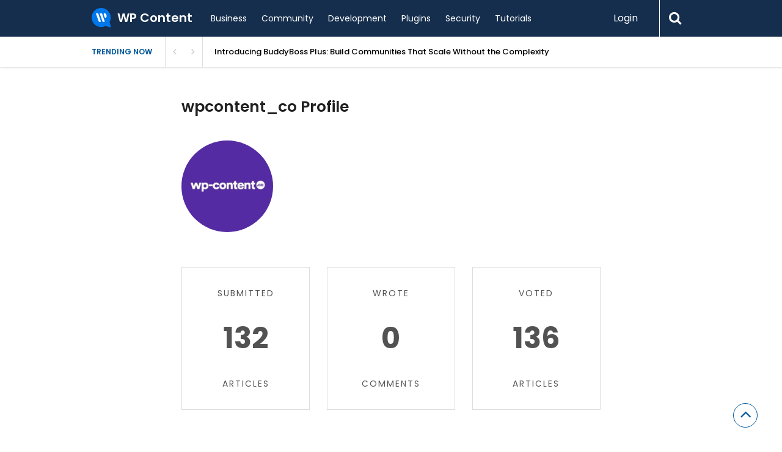

--- FILE ---
content_type: text/html; charset=UTF-8
request_url: https://wpcontent.io/author/wpcontent_co/page/13/
body_size: 18398
content:
<!DOCTYPE html>
<html xmlns="http://www.w3.org/1999/xhtml" lang="en-US">
<head>
<meta http-equiv="Content-Type" content="text/html; charset=UTF-8" />
<meta name="viewport" content="width=device-width, initial-scale=1.0, maximum-scale=1.0, user-scalable=0">
		<!-- Chrome, Firefox OS and Opera -->
		<meta name="theme-color" content="#152e4d">
		<!-- Windows Phone -->
		<meta name="msapplication-navbutton-color" content="#152e4d">
		<!-- iOS Safari -->
		<meta name="apple-mobile-web-app-capable" content="yes">
		<meta name="apple-mobile-web-app-status-bar-style" content="black-translucent">
<link rel="pingback" href="https://wpcontent.io/wp/xmlrpc.php" />

		<style type="text/css">
			#main-header nav#main-menu.site-navigation ul li.current-menu-item > a,
			#main-header nav#main-menu.site-navigation ul li.current-menu-ancestor > a {
				color: #aedaff !important;
			}

			#featured-slider .owl-item span.category a {
				color: #152e4d !important;
			}
		</style>
                        <script>
                            /* You can add more configuration options to webfontloader by previously defining the WebFontConfig with your options */
                            if ( typeof WebFontConfig === "undefined" ) {
                                WebFontConfig = new Object();
                            }
                            WebFontConfig['google'] = {families: ['Poppins:100,200,300,400,500,600,700,800,900,100italic,200italic,300italic,400italic,500italic,600italic,700italic,800italic,900italic']};

                            (function() {
                                var wf = document.createElement( 'script' );
                                wf.src = 'https://ajax.googleapis.com/ajax/libs/webfont/1.5.3/webfont.js';
                                wf.type = 'text/javascript';
                                wf.async = 'true';
                                var s = document.getElementsByTagName( 'script' )[0];
                                s.parentNode.insertBefore( wf, s );
                            })();
                        </script>
                        <meta name='robots' content='max-image-preview:large' />

	<!-- This site is optimized with the Yoast SEO Premium plugin v14.7 - https://yoast.com/wordpress/plugins/seo/ -->
	<title>wpcontent_co, Author at WP Content - Page 13 of 14</title>
	<meta name="robots" content="index, follow" />
	<meta name="googlebot" content="index, follow, max-snippet:-1, max-image-preview:large, max-video-preview:-1" />
	<meta name="bingbot" content="index, follow, max-snippet:-1, max-image-preview:large, max-video-preview:-1" />
	<link rel="canonical" href="https://wpcontent.io/author/wpcontent_co/page/13/" />
	<link rel="prev" href="https://wpcontent.io/author/wpcontent_co/page/12/" />
	<link rel="next" href="https://wpcontent.io/author/wpcontent_co/page/14/" />
	<meta property="og:locale" content="en_US" />
	<meta property="og:type" content="profile" />
	<meta property="og:title" content="wpcontent_co, Author at WP Content - Page 13 of 14" />
	<meta property="og:url" content="https://wpcontent.io/author/wpcontent_co/" />
	<meta property="og:site_name" content="WP Content" />
	<meta property="og:image" content="https://secure.gravatar.com/avatar/61db50766f2099054b3b72c51ba5fa86?s=500&#038;d=mm&#038;r=g" />
	<meta name="twitter:card" content="summary_large_image" />
	<meta name="twitter:image" content="https://wpcontent.io/content/uploads/2021/08/6562-12-best-wordpress-social-media-share-plugins-best-social-media-share-plugins.jpg" />
	<meta name="twitter:site" content="@wpcontent_io" />
	<script type="application/ld+json" class="yoast-schema-graph">{"@context":"https://schema.org","@graph":[{"@type":"WebSite","@id":"https://wpcontent.io/#website","url":"https://wpcontent.io/","name":"WP Content","description":"WordPress news and articles from the WordPress community","potentialAction":[{"@type":"SearchAction","target":"https://wpcontent.io/?s={search_term_string}","query-input":"required name=search_term_string"}],"inLanguage":"en-US"},{"@type":"ProfilePage","@id":"https://wpcontent.io/author/wpcontent_co/page/13/#webpage","url":"https://wpcontent.io/author/wpcontent_co/page/13/","name":"wpcontent_co, Author at WP Content - Page 13 of 14","isPartOf":{"@id":"https://wpcontent.io/#website"},"inLanguage":"en-US"},{"@type":["Person"],"@id":"https://wpcontent.io/#/schema/person/881c601690cb24925a2feeb5ca071f61","name":"wpcontent_co","image":{"@type":"ImageObject","@id":"https://wpcontent.io/#personlogo","inLanguage":"en-US","url":"https://secure.gravatar.com/avatar/61db50766f2099054b3b72c51ba5fa86?s=96&d=mm&r=g","caption":"wpcontent_co"},"mainEntityOfPage":{"@id":"https://wpcontent.io/author/wpcontent_co/page/13/#webpage"}}]}</script>
	<!-- / Yoast SEO Premium plugin. -->


<link rel='dns-prefetch' href='//www.google.com' />
<link rel='dns-prefetch' href='//s.w.org' />
<link rel="alternate" type="application/rss+xml" title="WP Content &raquo; Feed" href="https://wpcontent.io/feed/" />
<link rel="alternate" type="application/rss+xml" title="WP Content &raquo; Comments Feed" href="https://wpcontent.io/comments/feed/" />
<link rel="alternate" type="application/rss+xml" title="WP Content &raquo; Posts by wpcontent_co Feed" href="https://wpcontent.io/author/wpcontent_co/feed/" />
		<!-- This site uses the Google Analytics by MonsterInsights plugin v7.18.0 - Using Analytics tracking - https://www.monsterinsights.com/ -->
							<script src="//www.googletagmanager.com/gtag/js?id=UA-34590409-22"  type="text/javascript" data-cfasync="false" async></script>
			<script type="text/javascript" data-cfasync="false">
				var mi_version = '7.18.0';
				var mi_track_user = true;
				var mi_no_track_reason = '';
				
								var disableStr = 'ga-disable-UA-34590409-22';

				/* Function to detect opted out users */
				function __gtagTrackerIsOptedOut() {
					return document.cookie.indexOf( disableStr + '=true' ) > - 1;
				}

				/* Disable tracking if the opt-out cookie exists. */
				if ( __gtagTrackerIsOptedOut() ) {
					window[disableStr] = true;
				}

				/* Opt-out function */
				function __gtagTrackerOptout() {
					document.cookie = disableStr + '=true; expires=Thu, 31 Dec 2099 23:59:59 UTC; path=/';
					window[disableStr] = true;
				}

				if ( 'undefined' === typeof gaOptout ) {
					function gaOptout() {
						__gtagTrackerOptout();
					}
				}
								window.dataLayer = window.dataLayer || [];
				if ( mi_track_user ) {
					function __gtagTracker() {dataLayer.push( arguments );}
					__gtagTracker( 'js', new Date() );
					__gtagTracker( 'set', {
						'developer_id.dZGIzZG' : true,
						                    });
					__gtagTracker( 'config', 'UA-34590409-22', {
						forceSSL:true,link_attribution:true,					} );
										window.gtag = __gtagTracker;										(
						function () {
							/* https://developers.google.com/analytics/devguides/collection/analyticsjs/ */
							/* ga and __gaTracker compatibility shim. */
							var noopfn = function () {
								return null;
							};
							var newtracker = function () {
								return new Tracker();
							};
							var Tracker = function () {
								return null;
							};
							var p = Tracker.prototype;
							p.get = noopfn;
							p.set = noopfn;
							p.send = function (){
								var args = Array.prototype.slice.call(arguments);
								args.unshift( 'send' );
								__gaTracker.apply(null, args);
							};
							var __gaTracker = function () {
								var len = arguments.length;
								if ( len === 0 ) {
									return;
								}
								var f = arguments[len - 1];
								if ( typeof f !== 'object' || f === null || typeof f.hitCallback !== 'function' ) {
									if ( 'send' === arguments[0] ) {
										var hitConverted, hitObject = false, action;
										if ( 'event' === arguments[1] ) {
											if ( 'undefined' !== typeof arguments[3] ) {
												hitObject = {
													'eventAction': arguments[3],
													'eventCategory': arguments[2],
													'eventLabel': arguments[4],
													'value': arguments[5] ? arguments[5] : 1,
												}
											}
										}
										if ( 'pageview' === arguments[1] ) {
											if ( 'undefined' !== typeof arguments[2] ) {
												hitObject = {
													'eventAction': 'page_view',
													'page_path' : arguments[2],
												}
											}
										}
										if ( typeof arguments[2] === 'object' ) {
											hitObject = arguments[2];
										}
										if ( typeof arguments[5] === 'object' ) {
											Object.assign( hitObject, arguments[5] );
										}
										if ( 'undefined' !== typeof arguments[1].hitType ) {
											hitObject = arguments[1];
											if ( 'pageview' === hitObject.hitType ) {
												hitObject.eventAction = 'page_view';
											}
										}
										if ( hitObject ) {
											action = 'timing' === arguments[1].hitType ? 'timing_complete' : hitObject.eventAction;
											hitConverted = mapArgs( hitObject );
											__gtagTracker( 'event', action, hitConverted );
										}
									}
									return;
								}

								function mapArgs( args ) {
									var arg, hit = {};
									var gaMap = {
										'eventCategory': 'event_category',
										'eventAction': 'event_action',
										'eventLabel': 'event_label',
										'eventValue': 'event_value',
										'nonInteraction': 'non_interaction',
										'timingCategory': 'event_category',
										'timingVar': 'name',
										'timingValue': 'value',
										'timingLabel': 'event_label',
										'page' : 'page_path',
										'location' : 'page_location',
										'title' : 'page_title',
									};
									for ( arg in args ) {
										if ( args.hasOwnProperty(arg) && gaMap.hasOwnProperty(arg) ) {
											hit[gaMap[arg]] = args[arg];
										} else {
											hit[arg] = args[arg];
										}
									}
									return hit;
								}

								try {
									f.hitCallback();
								} catch ( ex ) {
								}
							};
							__gaTracker.create = newtracker;
							__gaTracker.getByName = newtracker;
							__gaTracker.getAll = function () {
								return [];
							};
							__gaTracker.remove = noopfn;
							__gaTracker.loaded = true;
							window['__gaTracker'] = __gaTracker;
						}
					)();
									} else {
										console.log( "" );
					( function () {
							function __gtagTracker() {
								return null;
							}
							window['__gtagTracker'] = __gtagTracker;
							window['gtag'] = __gtagTracker;
					} )();
									}
			</script>
				<!-- / Google Analytics by MonsterInsights -->
		<script type="text/javascript">
window._wpemojiSettings = {"baseUrl":"https:\/\/s.w.org\/images\/core\/emoji\/13.1.0\/72x72\/","ext":".png","svgUrl":"https:\/\/s.w.org\/images\/core\/emoji\/13.1.0\/svg\/","svgExt":".svg","source":{"concatemoji":"https:\/\/wpcontent.io\/wp\/wp-includes\/js\/wp-emoji-release.min.js?ver=5.9.3"}};
/*! This file is auto-generated */
!function(e,a,t){var n,r,o,i=a.createElement("canvas"),p=i.getContext&&i.getContext("2d");function s(e,t){var a=String.fromCharCode;p.clearRect(0,0,i.width,i.height),p.fillText(a.apply(this,e),0,0);e=i.toDataURL();return p.clearRect(0,0,i.width,i.height),p.fillText(a.apply(this,t),0,0),e===i.toDataURL()}function c(e){var t=a.createElement("script");t.src=e,t.defer=t.type="text/javascript",a.getElementsByTagName("head")[0].appendChild(t)}for(o=Array("flag","emoji"),t.supports={everything:!0,everythingExceptFlag:!0},r=0;r<o.length;r++)t.supports[o[r]]=function(e){if(!p||!p.fillText)return!1;switch(p.textBaseline="top",p.font="600 32px Arial",e){case"flag":return s([127987,65039,8205,9895,65039],[127987,65039,8203,9895,65039])?!1:!s([55356,56826,55356,56819],[55356,56826,8203,55356,56819])&&!s([55356,57332,56128,56423,56128,56418,56128,56421,56128,56430,56128,56423,56128,56447],[55356,57332,8203,56128,56423,8203,56128,56418,8203,56128,56421,8203,56128,56430,8203,56128,56423,8203,56128,56447]);case"emoji":return!s([10084,65039,8205,55357,56613],[10084,65039,8203,55357,56613])}return!1}(o[r]),t.supports.everything=t.supports.everything&&t.supports[o[r]],"flag"!==o[r]&&(t.supports.everythingExceptFlag=t.supports.everythingExceptFlag&&t.supports[o[r]]);t.supports.everythingExceptFlag=t.supports.everythingExceptFlag&&!t.supports.flag,t.DOMReady=!1,t.readyCallback=function(){t.DOMReady=!0},t.supports.everything||(n=function(){t.readyCallback()},a.addEventListener?(a.addEventListener("DOMContentLoaded",n,!1),e.addEventListener("load",n,!1)):(e.attachEvent("onload",n),a.attachEvent("onreadystatechange",function(){"complete"===a.readyState&&t.readyCallback()})),(n=t.source||{}).concatemoji?c(n.concatemoji):n.wpemoji&&n.twemoji&&(c(n.twemoji),c(n.wpemoji)))}(window,document,window._wpemojiSettings);
</script>
<style type="text/css">
img.wp-smiley,
img.emoji {
	display: inline !important;
	border: none !important;
	box-shadow: none !important;
	height: 1em !important;
	width: 1em !important;
	margin: 0 0.07em !important;
	vertical-align: -0.1em !important;
	background: none !important;
	padding: 0 !important;
}
</style>
	<link rel='stylesheet' id='wp-block-library-css'  href='https://wpcontent.io/wp/wp-includes/css/dist/block-library/style.min.css?ver=5.9.3' type='text/css' media='all' />
<style id='global-styles-inline-css' type='text/css'>
body{--wp--preset--color--black: #000000;--wp--preset--color--cyan-bluish-gray: #abb8c3;--wp--preset--color--white: #ffffff;--wp--preset--color--pale-pink: #f78da7;--wp--preset--color--vivid-red: #cf2e2e;--wp--preset--color--luminous-vivid-orange: #ff6900;--wp--preset--color--luminous-vivid-amber: #fcb900;--wp--preset--color--light-green-cyan: #7bdcb5;--wp--preset--color--vivid-green-cyan: #00d084;--wp--preset--color--pale-cyan-blue: #8ed1fc;--wp--preset--color--vivid-cyan-blue: #0693e3;--wp--preset--color--vivid-purple: #9b51e0;--wp--preset--gradient--vivid-cyan-blue-to-vivid-purple: linear-gradient(135deg,rgba(6,147,227,1) 0%,rgb(155,81,224) 100%);--wp--preset--gradient--light-green-cyan-to-vivid-green-cyan: linear-gradient(135deg,rgb(122,220,180) 0%,rgb(0,208,130) 100%);--wp--preset--gradient--luminous-vivid-amber-to-luminous-vivid-orange: linear-gradient(135deg,rgba(252,185,0,1) 0%,rgba(255,105,0,1) 100%);--wp--preset--gradient--luminous-vivid-orange-to-vivid-red: linear-gradient(135deg,rgba(255,105,0,1) 0%,rgb(207,46,46) 100%);--wp--preset--gradient--very-light-gray-to-cyan-bluish-gray: linear-gradient(135deg,rgb(238,238,238) 0%,rgb(169,184,195) 100%);--wp--preset--gradient--cool-to-warm-spectrum: linear-gradient(135deg,rgb(74,234,220) 0%,rgb(151,120,209) 20%,rgb(207,42,186) 40%,rgb(238,44,130) 60%,rgb(251,105,98) 80%,rgb(254,248,76) 100%);--wp--preset--gradient--blush-light-purple: linear-gradient(135deg,rgb(255,206,236) 0%,rgb(152,150,240) 100%);--wp--preset--gradient--blush-bordeaux: linear-gradient(135deg,rgb(254,205,165) 0%,rgb(254,45,45) 50%,rgb(107,0,62) 100%);--wp--preset--gradient--luminous-dusk: linear-gradient(135deg,rgb(255,203,112) 0%,rgb(199,81,192) 50%,rgb(65,88,208) 100%);--wp--preset--gradient--pale-ocean: linear-gradient(135deg,rgb(255,245,203) 0%,rgb(182,227,212) 50%,rgb(51,167,181) 100%);--wp--preset--gradient--electric-grass: linear-gradient(135deg,rgb(202,248,128) 0%,rgb(113,206,126) 100%);--wp--preset--gradient--midnight: linear-gradient(135deg,rgb(2,3,129) 0%,rgb(40,116,252) 100%);--wp--preset--duotone--dark-grayscale: url('#wp-duotone-dark-grayscale');--wp--preset--duotone--grayscale: url('#wp-duotone-grayscale');--wp--preset--duotone--purple-yellow: url('#wp-duotone-purple-yellow');--wp--preset--duotone--blue-red: url('#wp-duotone-blue-red');--wp--preset--duotone--midnight: url('#wp-duotone-midnight');--wp--preset--duotone--magenta-yellow: url('#wp-duotone-magenta-yellow');--wp--preset--duotone--purple-green: url('#wp-duotone-purple-green');--wp--preset--duotone--blue-orange: url('#wp-duotone-blue-orange');--wp--preset--font-size--small: 13px;--wp--preset--font-size--medium: 20px;--wp--preset--font-size--large: 36px;--wp--preset--font-size--x-large: 42px;}.has-black-color{color: var(--wp--preset--color--black) !important;}.has-cyan-bluish-gray-color{color: var(--wp--preset--color--cyan-bluish-gray) !important;}.has-white-color{color: var(--wp--preset--color--white) !important;}.has-pale-pink-color{color: var(--wp--preset--color--pale-pink) !important;}.has-vivid-red-color{color: var(--wp--preset--color--vivid-red) !important;}.has-luminous-vivid-orange-color{color: var(--wp--preset--color--luminous-vivid-orange) !important;}.has-luminous-vivid-amber-color{color: var(--wp--preset--color--luminous-vivid-amber) !important;}.has-light-green-cyan-color{color: var(--wp--preset--color--light-green-cyan) !important;}.has-vivid-green-cyan-color{color: var(--wp--preset--color--vivid-green-cyan) !important;}.has-pale-cyan-blue-color{color: var(--wp--preset--color--pale-cyan-blue) !important;}.has-vivid-cyan-blue-color{color: var(--wp--preset--color--vivid-cyan-blue) !important;}.has-vivid-purple-color{color: var(--wp--preset--color--vivid-purple) !important;}.has-black-background-color{background-color: var(--wp--preset--color--black) !important;}.has-cyan-bluish-gray-background-color{background-color: var(--wp--preset--color--cyan-bluish-gray) !important;}.has-white-background-color{background-color: var(--wp--preset--color--white) !important;}.has-pale-pink-background-color{background-color: var(--wp--preset--color--pale-pink) !important;}.has-vivid-red-background-color{background-color: var(--wp--preset--color--vivid-red) !important;}.has-luminous-vivid-orange-background-color{background-color: var(--wp--preset--color--luminous-vivid-orange) !important;}.has-luminous-vivid-amber-background-color{background-color: var(--wp--preset--color--luminous-vivid-amber) !important;}.has-light-green-cyan-background-color{background-color: var(--wp--preset--color--light-green-cyan) !important;}.has-vivid-green-cyan-background-color{background-color: var(--wp--preset--color--vivid-green-cyan) !important;}.has-pale-cyan-blue-background-color{background-color: var(--wp--preset--color--pale-cyan-blue) !important;}.has-vivid-cyan-blue-background-color{background-color: var(--wp--preset--color--vivid-cyan-blue) !important;}.has-vivid-purple-background-color{background-color: var(--wp--preset--color--vivid-purple) !important;}.has-black-border-color{border-color: var(--wp--preset--color--black) !important;}.has-cyan-bluish-gray-border-color{border-color: var(--wp--preset--color--cyan-bluish-gray) !important;}.has-white-border-color{border-color: var(--wp--preset--color--white) !important;}.has-pale-pink-border-color{border-color: var(--wp--preset--color--pale-pink) !important;}.has-vivid-red-border-color{border-color: var(--wp--preset--color--vivid-red) !important;}.has-luminous-vivid-orange-border-color{border-color: var(--wp--preset--color--luminous-vivid-orange) !important;}.has-luminous-vivid-amber-border-color{border-color: var(--wp--preset--color--luminous-vivid-amber) !important;}.has-light-green-cyan-border-color{border-color: var(--wp--preset--color--light-green-cyan) !important;}.has-vivid-green-cyan-border-color{border-color: var(--wp--preset--color--vivid-green-cyan) !important;}.has-pale-cyan-blue-border-color{border-color: var(--wp--preset--color--pale-cyan-blue) !important;}.has-vivid-cyan-blue-border-color{border-color: var(--wp--preset--color--vivid-cyan-blue) !important;}.has-vivid-purple-border-color{border-color: var(--wp--preset--color--vivid-purple) !important;}.has-vivid-cyan-blue-to-vivid-purple-gradient-background{background: var(--wp--preset--gradient--vivid-cyan-blue-to-vivid-purple) !important;}.has-light-green-cyan-to-vivid-green-cyan-gradient-background{background: var(--wp--preset--gradient--light-green-cyan-to-vivid-green-cyan) !important;}.has-luminous-vivid-amber-to-luminous-vivid-orange-gradient-background{background: var(--wp--preset--gradient--luminous-vivid-amber-to-luminous-vivid-orange) !important;}.has-luminous-vivid-orange-to-vivid-red-gradient-background{background: var(--wp--preset--gradient--luminous-vivid-orange-to-vivid-red) !important;}.has-very-light-gray-to-cyan-bluish-gray-gradient-background{background: var(--wp--preset--gradient--very-light-gray-to-cyan-bluish-gray) !important;}.has-cool-to-warm-spectrum-gradient-background{background: var(--wp--preset--gradient--cool-to-warm-spectrum) !important;}.has-blush-light-purple-gradient-background{background: var(--wp--preset--gradient--blush-light-purple) !important;}.has-blush-bordeaux-gradient-background{background: var(--wp--preset--gradient--blush-bordeaux) !important;}.has-luminous-dusk-gradient-background{background: var(--wp--preset--gradient--luminous-dusk) !important;}.has-pale-ocean-gradient-background{background: var(--wp--preset--gradient--pale-ocean) !important;}.has-electric-grass-gradient-background{background: var(--wp--preset--gradient--electric-grass) !important;}.has-midnight-gradient-background{background: var(--wp--preset--gradient--midnight) !important;}.has-small-font-size{font-size: var(--wp--preset--font-size--small) !important;}.has-medium-font-size{font-size: var(--wp--preset--font-size--medium) !important;}.has-large-font-size{font-size: var(--wp--preset--font-size--large) !important;}.has-x-large-font-size{font-size: var(--wp--preset--font-size--x-large) !important;}
</style>
<link rel='stylesheet' id='wpcontent-style-css'  href='https://wpcontent.io/assets/css/site.css?ver=1607257680' type='text/css' media='all' />
<link rel='stylesheet' id='better-recent-comments-css'  href='https://wpcontent.io/content/plugins/better-recent-comments/assets/css/better-recent-comments.min.css?ver=5.9.3' type='text/css' media='all' />
<link rel='stylesheet' id='contact-form-7-css'  href='https://wpcontent.io/content/plugins/contact-form-7/includes/css/styles.css?ver=5.4.2' type='text/css' media='all' />
<link rel='stylesheet' id='upvote-plugin-css'  href='https://wpcontent.io/content/plugins/upvote-plugin/public/css/upvote-plugin-public.css?ver=1.0.0' type='text/css' media='all' />
<link rel='stylesheet' id='upvote-iCheckcss-css'  href='https://wpcontent.io/content/plugins/upvote-plugin/public/css/skins/all.css?ver=5.9.3' type='text/css' media='all' />
<link rel='stylesheet' id='upvote-tagsinputcss-css'  href='https://wpcontent.io/content/plugins/upvote-plugin/public/css/jquery.tagsinput.min.css?ver=5.9.3' type='text/css' media='all' />
<link rel='stylesheet' id='wp-pagenavi-css'  href='https://wpcontent.io/content/plugins/wp-pagenavi/pagenavi-css.css?ver=2.70' type='text/css' media='all' />
<link rel='stylesheet' id='upvote-reset-css'  href='https://wpcontent.io/content/themes/upvote/css/reset.css?ver=5.9.3' type='text/css' media='all' />
<link rel='stylesheet' id='fontawesome-css'  href='https://wpcontent.io/content/themes/upvote/fonts/fontawesome/css/style.css?ver=5.9.3' type='text/css' media='all' />
<link rel='stylesheet' id='slicknav-css'  href='https://wpcontent.io/content/themes/upvote/css/slicknav.css?ver=5.9.3' type='text/css' media='all' />
<link rel='stylesheet' id='owlcarousel-css'  href='https://wpcontent.io/content/themes/upvote/css/owl.carousel.css?ver=5.9.3' type='text/css' media='all' />
<link rel='stylesheet' id='upvote-style-css'  href='https://wpcontent.io/content/themes/upvote/style.css?ver=5.9.3' type='text/css' media='all' />
<link rel='stylesheet' id='upvote-responsive-css'  href='https://wpcontent.io/content/themes/upvote/css/responsive.css?ver=5.9.3' type='text/css' media='all' />
<link rel='stylesheet' id='upvote-custom-css'  href='https://wpcontent.io/content/themes/upvote/custom.css?ver=5.9.3' type='text/css' media='screen' />
<script type='text/javascript' id='monsterinsights-frontend-script-js-extra'>
/* <![CDATA[ */
var monsterinsights_frontend = {"js_events_tracking":"true","download_extensions":"doc,pdf,ppt,zip,xls,docx,pptx,xlsx","inbound_paths":"[{\"path\":\"\\\/go\\\/\",\"label\":\"affiliate\"},{\"path\":\"\\\/recommend\\\/\",\"label\":\"affiliate\"}]","home_url":"https:\/\/wpcontent.io","hash_tracking":"false","ua":"UA-34590409-22"};
/* ]]> */
</script>
<script type='text/javascript' src='https://wpcontent.io/content/plugins/google-analytics-for-wordpress/assets/js/frontend-gtag.js?ver=7.18.0' id='monsterinsights-frontend-script-js'></script>
<script type='text/javascript' src='https://wpcontent.io/wp/wp-includes/js/jquery/jquery.min.js?ver=3.6.0' id='jquery-core-js'></script>
<script type='text/javascript' src='https://wpcontent.io/wp/wp-includes/js/jquery/jquery-migrate.min.js?ver=3.3.2' id='jquery-migrate-js'></script>
<script type='text/javascript' id='wpcontent-app-js-extra'>
/* <![CDATA[ */
var wpcontent = {"ajaxurl":"https:\/\/wpcontent.io\/wp\/wp-admin\/admin-ajax.php"};
/* ]]> */
</script>
<script type='text/javascript' src='https://wpcontent.io/assets/js/site.js?ver=1607257680' id='wpcontent-app-js'></script>
<script type='text/javascript' src='https://wpcontent.io/content/plugins/upvote-plugin/public/js/upvote-plugin-public.js?ver=1.0.0' id='upvote-plugin-js'></script>
<script type='text/javascript' src='https://wpcontent.io/content/plugins/upvote-plugin/public/js/jquery.tagsinput.min.js?ver=1.0.0' id='upvote-tagsinput-js'></script>
<link rel="https://api.w.org/" href="https://wpcontent.io/wp-json/" /><link rel="alternate" type="application/json" href="https://wpcontent.io/wp-json/wp/v2/users/100" /><link rel="EditURI" type="application/rsd+xml" title="RSD" href="https://wpcontent.io/wp/xmlrpc.php?rsd" />
<link rel="wlwmanifest" type="application/wlwmanifest+xml" href="https://wpcontent.io/wp/wp-includes/wlwmanifest.xml" /> 
<meta name="generator" content="WordPress 5.9.3" />
<link rel="icon" href="https://wpcontent.io/content/uploads/2020/07/cropped-site-logo-32x32.png" sizes="32x32" />
<link rel="icon" href="https://wpcontent.io/content/uploads/2020/07/cropped-site-logo-192x192.png" sizes="192x192" />
<link rel="apple-touch-icon" href="https://wpcontent.io/content/uploads/2020/07/cropped-site-logo-180x180.png" />
<meta name="msapplication-TileImage" content="https://wpcontent.io/content/uploads/2020/07/cropped-site-logo-270x270.png" />
<style type="text/css" title="dynamic-css" class="options-output">#logo .site-title{font-family:Poppins;font-weight:600;font-style:normal;color:#fff;font-size:25px;opacity: 1;visibility: visible;-webkit-transition: opacity 0.24s ease-in-out;-moz-transition: opacity 0.24s ease-in-out;transition: opacity 0.24s ease-in-out;}.wf-loading #logo .site-title{opacity: 0;}.ie.wf-loading #logo .site-title{visibility: hidden;}body{font-family:Poppins;line-height:24px;font-weight:400;font-style:normal;color:#888888;font-size:14px;opacity: 1;visibility: visible;-webkit-transition: opacity 0.24s ease-in-out;-moz-transition: opacity 0.24s ease-in-out;transition: opacity 0.24s ease-in-out;}.wf-loading body{opacity: 0;}.ie.wf-loading body{visibility: hidden;}#main-header .site-navigation ul li a{font-family:Poppins;font-weight:400;font-style:normal;color:#555;font-size:15px;opacity: 1;visibility: visible;-webkit-transition: opacity 0.24s ease-in-out;-moz-transition: opacity 0.24s ease-in-out;transition: opacity 0.24s ease-in-out;}.wf-loading #main-header .site-navigation ul li a{opacity: 0;}.ie.wf-loading #main-header .site-navigation ul li a{visibility: hidden;}#main-header .site-navigation ul.sub-menu li a,ul.account-menu li a,#main-header nav#user-menu ul li a{font-family:Poppins;font-weight:400;font-style:normal;color:#555;font-size:14px;opacity: 1;visibility: visible;-webkit-transition: opacity 0.24s ease-in-out;-moz-transition: opacity 0.24s ease-in-out;transition: opacity 0.24s ease-in-out;}.wf-loading #main-header .site-navigation ul.sub-menu li a,.wf-loading ul.account-menu li a,.wf-loading #main-header nav#user-menu ul li a{opacity: 0;}.ie.wf-loading #main-header .site-navigation ul.sub-menu li a,.ie.wf-loading ul.account-menu li a,.ie.wf-loading #main-header nav#user-menu ul li a{visibility: hidden;}article.hentry .detail h3.post-title{font-family:Poppins;line-height:22px;font-weight:600;font-style:normal;color:#000000;font-size:16px;opacity: 1;visibility: visible;-webkit-transition: opacity 0.24s ease-in-out;-moz-transition: opacity 0.24s ease-in-out;transition: opacity 0.24s ease-in-out;}.wf-loading article.hentry .detail h3.post-title{opacity: 0;}.ie.wf-loading article.hentry .detail h3.post-title{visibility: hidden;}article.hentry .post-title .domain,#sidebar .widget .domain{font-family:Poppins;font-weight:400;font-style:italic;color:#aaa;font-size:12px;opacity: 1;visibility: visible;-webkit-transition: opacity 0.24s ease-in-out;-moz-transition: opacity 0.24s ease-in-out;transition: opacity 0.24s ease-in-out;}.wf-loading article.hentry .post-title .domain,.wf-loading #sidebar .widget .domain{opacity: 0;}.ie.wf-loading article.hentry .post-title .domain,.ie.wf-loading #sidebar .widget .domain{visibility: hidden;}.entrymeta{font-family:Poppins;font-weight:400;color:#ccc;font-size:12px;opacity: 1;visibility: visible;-webkit-transition: opacity 0.24s ease-in-out;-moz-transition: opacity 0.24s ease-in-out;transition: opacity 0.24s ease-in-out;}.wf-loading .entrymeta{opacity: 0;}.ie.wf-loading .entrymeta{visibility: hidden;}article.hentry .entry-content .tags{font-family:Poppins;font-weight:400;color:#656565;font-size:14px;opacity: 1;visibility: visible;-webkit-transition: opacity 0.24s ease-in-out;-moz-transition: opacity 0.24s ease-in-out;transition: opacity 0.24s ease-in-out;}.wf-loading article.hentry .entry-content .tags{opacity: 0;}.ie.wf-loading article.hentry .entry-content .tags{visibility: hidden;}h4.widget-title{font-family:Poppins;text-transform:uppercase;letter-spacing:2px;font-weight:400;font-style:normal;color:#555555;font-size:14px;opacity: 1;visibility: visible;-webkit-transition: opacity 0.24s ease-in-out;-moz-transition: opacity 0.24s ease-in-out;transition: opacity 0.24s ease-in-out;}.wf-loading h4.widget-title{opacity: 0;}.ie.wf-loading h4.widget-title{visibility: hidden;}#sidebar .widget .post-title,#colofon .widget .post-title, .recent-widget li h3{font-family:Poppins;line-height:20px;font-weight:400;font-style:normal;color:#000000;font-size:14px;opacity: 1;visibility: visible;-webkit-transition: opacity 0.24s ease-in-out;-moz-transition: opacity 0.24s ease-in-out;transition: opacity 0.24s ease-in-out;}.wf-loading #sidebar .widget .post-title,.wf-loading #colofon .widget .post-title,.wf-loading  .recent-widget li h3{opacity: 0;}.ie.wf-loading #sidebar .widget .post-title,.ie.wf-loading #colofon .widget .post-title,.ie.wf-loading  .recent-widget li h3{visibility: hidden;}#comment-widget .comments-list .comment-detail{font-family:Poppins;line-height:26px;font-weight:400;font-style:normal;color:#656565;font-size:14px;opacity: 1;visibility: visible;-webkit-transition: opacity 0.24s ease-in-out;-moz-transition: opacity 0.24s ease-in-out;transition: opacity 0.24s ease-in-out;}.wf-loading #comment-widget .comments-list .comment-detail{opacity: 0;}.ie.wf-loading #comment-widget .comments-list .comment-detail{visibility: hidden;}.comment-header .entrymeta{font-family:Poppins;line-height:12px;font-weight:400;color:#656565;font-size:12px;opacity: 1;visibility: visible;-webkit-transition: opacity 0.24s ease-in-out;-moz-transition: opacity 0.24s ease-in-out;transition: opacity 0.24s ease-in-out;}.wf-loading .comment-header .entrymeta{opacity: 0;}.ie.wf-loading .comment-header .entrymeta{visibility: hidden;}#footer-logo .site-title{font-family:Poppins;font-weight:600;font-style:normal;color:#fff;font-size:25px;opacity: 1;visibility: visible;-webkit-transition: opacity 0.24s ease-in-out;-moz-transition: opacity 0.24s ease-in-out;transition: opacity 0.24s ease-in-out;}.wf-loading #footer-logo .site-title{opacity: 0;}.ie.wf-loading #footer-logo .site-title{visibility: hidden;}#colofon #footer-menu ul li a{font-family:Poppins;font-weight:400;font-style:normal;color:#000;font-size:14px;opacity: 1;visibility: visible;-webkit-transition: opacity 0.24s ease-in-out;-moz-transition: opacity 0.24s ease-in-out;transition: opacity 0.24s ease-in-out;}.wf-loading #colofon #footer-menu ul li a{opacity: 0;}.ie.wf-loading #colofon #footer-menu ul li a{visibility: hidden;}#maincontent h1.page-title{font-family:Poppins;line-height:30px;font-weight:600;font-style:normal;color:#212121;font-size:25px;opacity: 1;visibility: visible;-webkit-transition: opacity 0.24s ease-in-out;-moz-transition: opacity 0.24s ease-in-out;transition: opacity 0.24s ease-in-out;}.wf-loading #maincontent h1.page-title{opacity: 0;}.ie.wf-loading #maincontent h1.page-title{visibility: hidden;}article.hentry .entry-content h1{font-family:Poppins;font-weight:400;font-style:normal;color:#000;font-size:40px;opacity: 1;visibility: visible;-webkit-transition: opacity 0.24s ease-in-out;-moz-transition: opacity 0.24s ease-in-out;transition: opacity 0.24s ease-in-out;}.wf-loading article.hentry .entry-content h1{opacity: 0;}.ie.wf-loading article.hentry .entry-content h1{visibility: hidden;}article.hentry .entry-content h2{font-family:Poppins;font-weight:400;font-style:normal;color:#000;font-size:32px;opacity: 1;visibility: visible;-webkit-transition: opacity 0.24s ease-in-out;-moz-transition: opacity 0.24s ease-in-out;transition: opacity 0.24s ease-in-out;}.wf-loading article.hentry .entry-content h2{opacity: 0;}.ie.wf-loading article.hentry .entry-content h2{visibility: hidden;}article.hentry .entry-content h3{font-family:Poppins;font-weight:400;font-style:normal;color:#000;font-size:30px;opacity: 1;visibility: visible;-webkit-transition: opacity 0.24s ease-in-out;-moz-transition: opacity 0.24s ease-in-out;transition: opacity 0.24s ease-in-out;}.wf-loading article.hentry .entry-content h3{opacity: 0;}.ie.wf-loading article.hentry .entry-content h3{visibility: hidden;}article.hentry .entry-content h5{font-family:Poppins;font-weight:400;font-style:normal;color:#000;font-size:16px;opacity: 1;visibility: visible;-webkit-transition: opacity 0.24s ease-in-out;-moz-transition: opacity 0.24s ease-in-out;transition: opacity 0.24s ease-in-out;}.wf-loading article.hentry .entry-content h5{opacity: 0;}.ie.wf-loading article.hentry .entry-content h5{visibility: hidden;}article.hentry .entry-content h6{font-family:Poppins;font-weight:400;font-style:normal;color:#000;font-size:12px;opacity: 1;visibility: visible;-webkit-transition: opacity 0.24s ease-in-out;-moz-transition: opacity 0.24s ease-in-out;transition: opacity 0.24s ease-in-out;}.wf-loading article.hentry .entry-content h6{opacity: 0;}.ie.wf-loading article.hentry .entry-content h6{visibility: hidden;}body a{color:#000;}body a:hover{color:#ED9673;}#logo .site-title a{color:#fff;}#logo .site-title a:hover{color:#fff;}#main-header nav#main-menu.site-navigation ul li a,.search-form-trigger,.panel-trigger{color:#fff;}#main-header nav#main-menu.site-navigation ul li a:hover,.search-form-trigger:hover,.panel-trigger:hover{color:#aedaff;}#main-header nav#main-menu.site-navigation ul.sub-menu li a,#main-header nav#user-menu ul li a{color:#555;}#main-header nav#main-menu.site-navigation ul.sub-menu li a:hover,#main-header nav#user-menu ul li a:hover{color:#888;}article.hentry .post-title a{color:#000;}article.hentry .post-title a:hover{color:#ED9673;}article.hentry .domain a,#sidebar .widget .domain a{color:#aaa;}article.hentry .domain a:hover,#sidebar .widget .domain a:hover{color:#ED9673;}body .entrymeta span a{color:#cccccc;}body .entrymeta span a:hover{color:#aaaaaa;}#sidebar #submit-widget a,.form-submit input[type="submit"].submit{color:#fff;}#sidebar #submit-widget a:hover,.form-submit input[type="submit"].submit:hover{color:#fff;}article.hentry .entry-content .tags a{color:#656565;}article.hentry .entry-content .tags a:hover{color:#ED9673;}#sidebar .widget a{color:#000;}#sidebar .widget a:hover{color:#ED9673;}footer#colofon a{color:#000;}footer#colofon a:hover{color:#ED9673;}#footer-logo .site-title a{color:#fff;}#footer-logo .site-title a:hover{color:#fff;}#colofon #footer-menu ul li a{color:#777;}#colofon #footer-menu ul li a:hover{color:#999;}#main-header{background-color:#152e4d;}.search-form-trigger{border-left:1px solid #0277bd;}nav#main-menu.site-navigation ul li.menu-item-has-children ul.sub-menu li a:hover,.user-nav ul li a:hover{background-color:#e2f6f9;}input[type="submit"],.submit a.btn,#sidebar #submit-widget a,.form-submit input[type="submit"].submit{background-color:#0277bd;}input[type="submit"]:hover,.submit a.btn:hover,#sidebar #submit-widget a:hover,.form-submit input[type="submit"].submit:hover{background-color:#0288d1;}input[type="submit"]:hover,.submit a.btn:hover,#sidebar #submit-widget a:hover,.form-submit input[type="submit"].submit:hover{background-color:#0288d1;}#main-header nav#user-menu ul li.login a:hover{background-color:#43A047;}nav#user-menu.site-navigation > ul li a,ul.user-menu li a{background-color:#039be5;}nav#user-menu.site-navigation > ul li a:hover{background-color:#0288d1;}#footer-bottom{background-color:#fafafa;}</style></head>

<body class="archive paged author author-wpcontent_co author-100 paged-13 author-paged-13 homepage">
	<header id="masthead" class="site-header" role="banner">

		<div id="main-header">
			<div class="container clearfix">
						<div id="logo">
				<div class="box">
					<h2 class="site-title">
						<a href="https://wpcontent.io/">
							<img src="https://wpcontent.io/assets/img/logo.svg" alt="" />
							<span>WP Content</span>
						</a></h2>
				</div>
		</div>
		 
				
				<!-- START: Main Top Navigation -->
								<nav id="main-menu" class="site-navigation">
					<ul id="menu-header" class="main-menu"><li id="menu-item-98" class="menu-item menu-item-type-custom menu-item-object-custom menu-item-98"><a href="https://wpcontent.io/articles/business/">Business</a></li>
<li id="menu-item-95" class="menu-item menu-item-type-custom menu-item-object-custom menu-item-95"><a href="https://wpcontent.io/articles/community/">Community</a></li>
<li id="menu-item-94" class="menu-item menu-item-type-custom menu-item-object-custom menu-item-94"><a href="https://wpcontent.io/articles/development/">Development</a></li>
<li id="menu-item-96" class="menu-item menu-item-type-custom menu-item-object-custom menu-item-96"><a href="https://wpcontent.io/articles/plugins/">Plugins</a></li>
<li id="menu-item-100" class="menu-item menu-item-type-custom menu-item-object-custom menu-item-100"><a href="https://wpcontent.io/articles/security/">Security</a></li>
<li id="menu-item-97" class="menu-item menu-item-type-custom menu-item-object-custom menu-item-97"><a href="https://wpcontent.io/articles/tutorials/">Tutorials</a></li>
</ul>				</nav>
								<!-- END: Main Top Navigation -->
				
				<div class="panel-trigger"><i class="fa fa-bars"></i></div>
				<nav id="user-menu" class="site-navigation">
					<ul class="user-menu">
													<li class="login"><a href="#tab-login" class="btn btn-block open-popup">Login</a></li>
											</ul>

										<div class="search-form-trigger"><i class="fa fa-search"></i></div>
					<div class="auth-link">
						<a href="https://wpcontent.io/edit-profile/"><i class="fa fa-user"></i></a></div>
				</nav>
			</div>
						    <div id="trending-bar">
					<div class="container">
						<div id="trending-news">
							<div class="trending-label">
								Trending now							</div>
							
							<div class="trending-slider">
												           			<article id="post-19527" class="hentry trending-news post-19527 story type-story status-publish format-standard has-post-thumbnail story_category-tutorials">
								         <h3><a href="https://wpcontent.io/article/hreflang-validation-essential-tools-to-test-whether-your-tags-work/" title="Hreflang Validation: Essential Tools to Test Whether Your Tags Work">Hreflang Validation: Essential Tools to Test Whether Your Tags Work</a></h3>
							        </article>
												           			<article id="post-19525" class="hentry trending-news post-19525 story type-story status-publish format-standard has-post-thumbnail story_category-community">
								         <h3><a href="https://wpcontent.io/article/introducing-buddyboss-plus-build-communities-that-scale-without-the-complexity/" title="Introducing BuddyBoss Plus: Build Communities That Scale Without the Complexity">Introducing BuddyBoss Plus: Build Communities That Scale Without the Complexity</a></h3>
							        </article>
												           			<article id="post-19523" class="hentry trending-news post-19523 story type-story status-publish format-standard has-post-thumbnail story_category-business">
								         <h3><a href="https://wpcontent.io/article/how-to-engage-your-audience-this-bfcm-season-using-pollify/" title="How to Engage Your Audience This BFCM Season Using Pollify">How to Engage Your Audience This BFCM Season Using Pollify</a></h3>
							        </article>
												           			<article id="post-19521" class="hentry trending-news post-19521 story type-story status-publish format-standard has-post-thumbnail story_category-tutorials">
								         <h3><a href="https://wpcontent.io/article/how-to-create-a-poll-in-wordpress-with-a-few-clicks-no-code-tutorial/" title="How To Create A Poll In WordPress with a Few Clicks (No-Code Tutorial)">How To Create A Poll In WordPress with a Few Clicks (No-Code Tutorial)</a></h3>
							        </article>
											        		</div>
						</div>
					</div>
				</div>
										</div>

		
<!-- Start : Search Form -->
<div id="search-widget" class="widget">
	<form class="block-form float-label search-form" method="get" action="https://wpcontent.io/">
		<div class="input-wrapper">
			<input type="text" name="s" value="" placeholder="Type and hit enter"/>
		</div>
		<button type="submit" class="btn search-btn" onclick="jQuery('#search-form').submit();">Search<i class="icon icon-magnifying-glass"></i></button>
	</form>
</div>
<!-- End : Search Form -->	</header>

	<div id="content">
		<div class="container clearfix">
					
<div id="maincontent" class="full-width">
    <div class="page-user">
    <h1 class="page-title">wpcontent_co Profile</h1>
	    
	    
        
<div class="post-lists">
    <div class="widget about-profile-widget">
                <div class="thumbnail">
        <img src="https://wpcontent.io/content/uploads/2020/07/1272204381715263489-wpcontent_co-150x150.png" alt="wpcontent_co" />        </div>
        <div class="detail">
            <h4 class="widget-title"><span> </span></h4>
            	            </div>
    </div>

    <div class="statistic-widget">
        <ul class="row column-2">
                        <li class="column">
                <div class="inner">
                    <h4 class="widget-title"><span>Submitted</span></h4>
                    <div class="statistic-number">
                        132                    </div>
                    <h4 class="widget-title"><span>Articles</span></h4>
                </div>
            </li>
            
                        <li class="column">
                <div class="inner">
                    <h4 class="widget-title"><span>Wrote</span></h4>
                    <div class="statistic-number">
                        0                    </div>
                    <h4 class="widget-title"><span>Comments</span></h4>
                </div>
            </li>
            
                        <li class="column">
                <div class="inner">
                    <h4 class="widget-title"><span>Voted</span></h4>
                    <div class="statistic-number">
                        136                    </div>
                    <h4 class="widget-title"><span>Articles</span></h4>
                </div>
            </li>
                    </ul>
    </div>
</div>
		<div class="post-lists">
			<h4 class="widget-title"><span>Articles Submitted</span></h4>
			<div class="infinite-scroll">
<article id="post-6562" class="post hentry clearfix post-6562 story type-story status-publish format-standard has-post-thumbnail story_category-plugins">
		<div class="rankpoint">
		<div class="points">
			<a href="#tab-login" class="open-popup" data-post_id="6562" title="Vote">2<i id="icon-unlike" class="fa fa-caret-up"></i></a>		</div>
	</div>
	
	
	<div class="entrycontent clearfix">
					<div class="thumbnail">
									
								    		<a href="https://wpcontent.io/article/12-best-wordpress-social-media-share-plugins/" title="12 Best WordPress Social Media Share Plugins" rel="nofollow">
			    		<img width="150" height="150" src="https://wpcontent.io/content/uploads/2021/08/6562-12-best-wordpress-social-media-share-plugins-best-social-media-share-plugins-150x150.jpg" class="attachment-thumbnail size-thumbnail wp-post-image" alt="12 Best WordPress Social Media Share Plugins" loading="lazy" title="12 Best WordPress Social Media Share Plugins" />			    		</a>
		    									</div>
		
		
		<div class="detail">
			
		    				
				<h3 class="post-title">
								    		<a href="https://wpcontent.io/article/12-best-wordpress-social-media-share-plugins/" title="12 Best WordPress Social Media Share Plugins">12 Best WordPress Social Media Share Plugins</a>
				    	<span class="domain"><a href="https://wp-content.co/wordpress-social-media-share-plugins/" rel="nofollow" target="_blank">wp-content.co</a></span>
			    					</h3>
			
					<div class="entrymeta">
						<span class="avatar">
				<img src="https://wpcontent.io/content/uploads/2020/07/1272204381715263489-wpcontent_co-150x150.png" alt="wpcontent_co" />				<a href="https://wpcontent.io/author/wpcontent_co/">wpcontent_co</a>
			</span>

			<span class="date">
				4 years ago				in <a href="https://wpcontent.io/articles/plugins/">Plugins</a>			</span>

			<span class="comments">
				<a href="https://wpcontent.io/article/12-best-wordpress-social-media-share-plugins/"><i class="fa fa-comments"></i></a>
				<a href="https://wpcontent.io/article/12-best-wordpress-social-media-share-plugins/">0</a>
			</span>
		</div>


			<div class="video-player" id="video-player-6562" style="display: none;">
				<div class="video-loader" id="video-loader-6562"></div>
				<div class="video-embed" id="video-embed-6562"></div>
			</div>
		</div>
	</div>
</article>
<article id="post-6460" class="post hentry clearfix post-6460 story type-story status-publish format-standard has-post-thumbnail story_category-plugins">
		<div class="rankpoint">
		<div class="points">
			<a href="#tab-login" class="open-popup" data-post_id="6460" title="Vote">2<i id="icon-unlike" class="fa fa-caret-up"></i></a>		</div>
	</div>
	
	
	<div class="entrycontent clearfix">
					<div class="thumbnail">
									
								    		<a href="https://wpcontent.io/article/best-google-analytics-plugins-for-wordpress-2021/" title="Best Google Analytics Plugins for WordPress 2021" rel="nofollow">
			    		<img width="150" height="150" src="https://wpcontent.io/content/uploads/2021/08/6460-best-google-analytics-plugins-for-wordpress-2021-best-google-analytics-plugins-for-wordpress-150x150.jpg" class="attachment-thumbnail size-thumbnail wp-post-image" alt="Best Google Analytics Plugins for WordPress 2021" loading="lazy" title="Best Google Analytics Plugins for WordPress 2021" />			    		</a>
		    									</div>
		
		
		<div class="detail">
			
		    				
				<h3 class="post-title">
								    		<a href="https://wpcontent.io/article/best-google-analytics-plugins-for-wordpress-2021/" title="Best Google Analytics Plugins for WordPress 2021">Best Google Analytics Plugins for WordPress 2021</a>
				    	<span class="domain"><a href="https://wp-content.co/best-google-analytics-plugins/" rel="nofollow" target="_blank">wp-content.co</a></span>
			    					</h3>
			
					<div class="entrymeta">
						<span class="avatar">
				<img src="https://wpcontent.io/content/uploads/2020/07/1272204381715263489-wpcontent_co-150x150.png" alt="wpcontent_co" />				<a href="https://wpcontent.io/author/wpcontent_co/">wpcontent_co</a>
			</span>

			<span class="date">
				4 years ago				in <a href="https://wpcontent.io/articles/plugins/">Plugins</a>			</span>

			<span class="comments">
				<a href="https://wpcontent.io/article/best-google-analytics-plugins-for-wordpress-2021/"><i class="fa fa-comments"></i></a>
				<a href="https://wpcontent.io/article/best-google-analytics-plugins-for-wordpress-2021/">0</a>
			</span>
		</div>


			<div class="video-player" id="video-player-6460" style="display: none;">
				<div class="video-loader" id="video-loader-6460"></div>
				<div class="video-embed" id="video-embed-6460"></div>
			</div>
		</div>
	</div>
</article>
<article id="post-6363" class="post hentry clearfix post-6363 story type-story status-publish format-standard has-post-thumbnail story_category-tutorials">
		<div class="rankpoint">
		<div class="points">
			<a href="#tab-login" class="open-popup" data-post_id="6363" title="Vote">2<i id="icon-unlike" class="fa fa-caret-up"></i></a>		</div>
	</div>
	
	
	<div class="entrycontent clearfix">
					<div class="thumbnail">
									
								    		<a href="https://wpcontent.io/article/beginners-guide-to-develop-a-wordpress-theme/" title="Beginners Guide to Develop a WordPress Theme" rel="nofollow">
			    		<img width="150" height="150" src="https://wpcontent.io/content/uploads/2021/07/6363-beginners-guide-to-develop-a-wordpress-theme-beginners-guide-to-develop-a-wordpress-theme-150x150.jpg" class="attachment-thumbnail size-thumbnail wp-post-image" alt="Beginners Guide to Develop a WordPress Theme" loading="lazy" title="Beginners Guide to Develop a WordPress Theme" />			    		</a>
		    									</div>
		
		
		<div class="detail">
			
		    				
				<h3 class="post-title">
								    		<a href="https://wpcontent.io/article/beginners-guide-to-develop-a-wordpress-theme/" title="Beginners Guide to Develop a WordPress Theme">Beginners Guide to Develop a WordPress Theme</a>
				    	<span class="domain"><a href="https://wp-content.co/wordpress-theme-development/" rel="nofollow" target="_blank">wp-content.co</a></span>
			    					</h3>
			
					<div class="entrymeta">
						<span class="avatar">
				<img src="https://wpcontent.io/content/uploads/2020/07/1272204381715263489-wpcontent_co-150x150.png" alt="wpcontent_co" />				<a href="https://wpcontent.io/author/wpcontent_co/">wpcontent_co</a>
			</span>

			<span class="date">
				4 years ago				in <a href="https://wpcontent.io/articles/tutorials/">Tutorials</a>			</span>

			<span class="comments">
				<a href="https://wpcontent.io/article/beginners-guide-to-develop-a-wordpress-theme/"><i class="fa fa-comments"></i></a>
				<a href="https://wpcontent.io/article/beginners-guide-to-develop-a-wordpress-theme/">0</a>
			</span>
		</div>


			<div class="video-player" id="video-player-6363" style="display: none;">
				<div class="video-loader" id="video-loader-6363"></div>
				<div class="video-embed" id="video-embed-6363"></div>
			</div>
		</div>
	</div>
</article>
<article id="post-6317" class="post hentry clearfix post-6317 story type-story status-publish format-standard has-post-thumbnail story_category-plugins">
		<div class="rankpoint">
		<div class="points">
			<a href="#tab-login" class="open-popup" data-post_id="6317" title="Vote">1<i id="icon-unlike" class="fa fa-caret-up"></i></a>		</div>
	</div>
	
	
	<div class="entrycontent clearfix">
					<div class="thumbnail">
									
								    		<a href="https://wpcontent.io/article/7-wordpress-plugins-compatible-with-frontity/" title="7 WordPress Plugins Compatible with Frontity" rel="nofollow">
			    		<img width="150" height="150" src="https://wpcontent.io/content/uploads/2021/07/6317-7-wordpress-plugins-compatible-with-frontity-frontity-plugins-1-150x150.jpg" class="attachment-thumbnail size-thumbnail wp-post-image" alt="7 WordPress Plugins Compatible with Frontity" loading="lazy" title="7 WordPress Plugins Compatible with Frontity" />			    		</a>
		    									</div>
		
		
		<div class="detail">
			
		    				
				<h3 class="post-title">
								    		<a href="https://wpcontent.io/article/7-wordpress-plugins-compatible-with-frontity/" title="7 WordPress Plugins Compatible with Frontity">7 WordPress Plugins Compatible with Frontity</a>
				    	<span class="domain"><a href="https://wp-content.co/frontity-packages/" rel="nofollow" target="_blank">wp-content.co</a></span>
			    					</h3>
			
					<div class="entrymeta">
						<span class="avatar">
				<img src="https://wpcontent.io/content/uploads/2020/07/1272204381715263489-wpcontent_co-150x150.png" alt="wpcontent_co" />				<a href="https://wpcontent.io/author/wpcontent_co/">wpcontent_co</a>
			</span>

			<span class="date">
				4 years ago				in <a href="https://wpcontent.io/articles/plugins/">Plugins</a>			</span>

			<span class="comments">
				<a href="https://wpcontent.io/article/7-wordpress-plugins-compatible-with-frontity/"><i class="fa fa-comments"></i></a>
				<a href="https://wpcontent.io/article/7-wordpress-plugins-compatible-with-frontity/">0</a>
			</span>
		</div>


			<div class="video-player" id="video-player-6317" style="display: none;">
				<div class="video-loader" id="video-loader-6317"></div>
				<div class="video-embed" id="video-embed-6317"></div>
			</div>
		</div>
	</div>
</article>
<article id="post-6302" class="post hentry clearfix post-6302 story type-story status-publish format-standard has-post-thumbnail story_category-plugins">
		<div class="rankpoint">
		<div class="points">
			<a href="#tab-login" class="open-popup" data-post_id="6302" title="Vote">2<i id="icon-unlike" class="fa fa-caret-up"></i></a>		</div>
	</div>
	
	
	<div class="entrycontent clearfix">
					<div class="thumbnail">
									
								    		<a href="https://wpcontent.io/article/11-best-wordpress-crm-plugins-for-your-business-in-2021/" title="11 Best WordPress CRM Plugins for your Business in 2021" rel="nofollow">
			    		<img width="150" height="150" src="https://wpcontent.io/content/uploads/2021/07/6302-11-best-wordpress-crm-plugins-for-your-business-in-wordpress-crm-plugins-150x150.jpg" class="attachment-thumbnail size-thumbnail wp-post-image" alt="11 Best WordPress CRM Plugins for your Business in 2021" loading="lazy" title="11 Best WordPress CRM Plugins for your Business in 2021" />			    		</a>
		    									</div>
		
		
		<div class="detail">
			
		    				
				<h3 class="post-title">
								    		<a href="https://wpcontent.io/article/11-best-wordpress-crm-plugins-for-your-business-in-2021/" title="11 Best WordPress CRM Plugins for your Business in 2021">11 Best WordPress CRM Plugins for your Business in 2021</a>
				    	<span class="domain"><a href="https://wp-content.co/wordpress-crm-plugins/" rel="nofollow" target="_blank">wp-content.co</a></span>
			    					</h3>
			
					<div class="entrymeta">
						<span class="avatar">
				<img src="https://wpcontent.io/content/uploads/2020/07/1272204381715263489-wpcontent_co-150x150.png" alt="wpcontent_co" />				<a href="https://wpcontent.io/author/wpcontent_co/">wpcontent_co</a>
			</span>

			<span class="date">
				4 years ago				in <a href="https://wpcontent.io/articles/plugins/">Plugins</a>			</span>

			<span class="comments">
				<a href="https://wpcontent.io/article/11-best-wordpress-crm-plugins-for-your-business-in-2021/"><i class="fa fa-comments"></i></a>
				<a href="https://wpcontent.io/article/11-best-wordpress-crm-plugins-for-your-business-in-2021/">0</a>
			</span>
		</div>


			<div class="video-player" id="video-player-6302" style="display: none;">
				<div class="video-loader" id="video-loader-6302"></div>
				<div class="video-embed" id="video-embed-6302"></div>
			</div>
		</div>
	</div>
</article>
<article id="post-6162" class="post hentry clearfix post-6162 story type-story status-publish format-standard has-post-thumbnail story_category-community">
		<div class="rankpoint">
		<div class="points">
			<a href="#tab-login" class="open-popup" data-post_id="6162" title="Vote">1<i id="icon-unlike" class="fa fa-caret-up"></i></a>		</div>
	</div>
	
	
	<div class="entrycontent clearfix">
					<div class="thumbnail">
									
								    		<a href="https://wpcontent.io/article/best-wordpress-hosting-providers-for-uk-websites/" title="Best WordPress Hosting Providers For UK Websites" rel="nofollow">
			    		<img width="150" height="150" src="https://wpcontent.io/content/uploads/2021/07/6162-best-wordpress-hosting-providers-for-uk-websites-wordpress-hosting-united-kingdom-150x150.jpg" class="attachment-thumbnail size-thumbnail wp-post-image" alt="Best WordPress Hosting Providers For UK Websites" loading="lazy" title="Best WordPress Hosting Providers For UK Websites" />			    		</a>
		    									</div>
		
		
		<div class="detail">
			
		    				
				<h3 class="post-title">
								    		<a href="https://wpcontent.io/article/best-wordpress-hosting-providers-for-uk-websites/" title="Best WordPress Hosting Providers For UK Websites">Best WordPress Hosting Providers For UK Websites</a>
				    	<span class="domain"><a href="https://wp-content.co/wordpress-hosting-uk/" rel="nofollow" target="_blank">wp-content.co</a></span>
			    					</h3>
			
					<div class="entrymeta">
						<span class="avatar">
				<img src="https://wpcontent.io/content/uploads/2020/07/1272204381715263489-wpcontent_co-150x150.png" alt="wpcontent_co" />				<a href="https://wpcontent.io/author/wpcontent_co/">wpcontent_co</a>
			</span>

			<span class="date">
				4 years ago				in <a href="https://wpcontent.io/articles/community/">Community</a>			</span>

			<span class="comments">
				<a href="https://wpcontent.io/article/best-wordpress-hosting-providers-for-uk-websites/"><i class="fa fa-comments"></i></a>
				<a href="https://wpcontent.io/article/best-wordpress-hosting-providers-for-uk-websites/">0</a>
			</span>
		</div>


			<div class="video-player" id="video-player-6162" style="display: none;">
				<div class="video-loader" id="video-loader-6162"></div>
				<div class="video-embed" id="video-embed-6162"></div>
			</div>
		</div>
	</div>
</article>
<article id="post-6091" class="post hentry clearfix post-6091 story type-story status-publish format-standard has-post-thumbnail story_category-plugins">
		<div class="rankpoint">
		<div class="points">
			<a href="#tab-login" class="open-popup" data-post_id="6091" title="Vote">1<i id="icon-unlike" class="fa fa-caret-up"></i></a>		</div>
	</div>
	
	
	<div class="entrycontent clearfix">
					<div class="thumbnail">
									
								    		<a href="https://wpcontent.io/article/18-best-email-newsletter-plugins-for-wordpress/" title="18 Best Email Newsletter Plugins For WordPress" rel="nofollow">
			    		<img width="150" height="150" src="https://wpcontent.io/content/uploads/2021/07/6091-18-best-email-newsletter-plugins-for-wordpress-email-newsletter-plugins-for-wordpress-150x150.jpg" class="attachment-thumbnail size-thumbnail wp-post-image" alt="18 Best Email Newsletter Plugins For WordPress" loading="lazy" title="18 Best Email Newsletter Plugins For WordPress" />			    		</a>
		    									</div>
		
		
		<div class="detail">
			
		    				
				<h3 class="post-title">
								    		<a href="https://wpcontent.io/article/18-best-email-newsletter-plugins-for-wordpress/" title="18 Best Email Newsletter Plugins For WordPress">18 Best Email Newsletter Plugins For WordPress</a>
				    	<span class="domain"><a href="https://wp-content.co/email-newsletter-plugins/" rel="nofollow" target="_blank">wp-content.co</a></span>
			    					</h3>
			
					<div class="entrymeta">
						<span class="avatar">
				<img src="https://wpcontent.io/content/uploads/2020/07/1272204381715263489-wpcontent_co-150x150.png" alt="wpcontent_co" />				<a href="https://wpcontent.io/author/wpcontent_co/">wpcontent_co</a>
			</span>

			<span class="date">
				4 years ago				in <a href="https://wpcontent.io/articles/plugins/">Plugins</a>			</span>

			<span class="comments">
				<a href="https://wpcontent.io/article/18-best-email-newsletter-plugins-for-wordpress/"><i class="fa fa-comments"></i></a>
				<a href="https://wpcontent.io/article/18-best-email-newsletter-plugins-for-wordpress/">0</a>
			</span>
		</div>


			<div class="video-player" id="video-player-6091" style="display: none;">
				<div class="video-loader" id="video-loader-6091"></div>
				<div class="video-embed" id="video-embed-6091"></div>
			</div>
		</div>
	</div>
</article>
<article id="post-5957" class="post hentry clearfix post-5957 story type-story status-publish format-standard has-post-thumbnail story_category-editorials">
		<div class="rankpoint">
		<div class="points">
			<a href="#tab-login" class="open-popup" data-post_id="5957" title="Vote">3<i id="icon-unlike" class="fa fa-caret-up"></i></a>		</div>
	</div>
	
	
	<div class="entrycontent clearfix">
					<div class="thumbnail">
									
								    		<a href="https://wpcontent.io/article/wordpress-5-8-new-features-to-expect-full-site-editing-and-more/" title="WordPress 5.8 – New Features to Expect (Full site editing and more!)" rel="nofollow">
			    		<img width="150" height="150" src="https://wpcontent.io/content/uploads/2021/06/5957-wordpress-5-8-new-features-to-expect-full-site-edi-wordpress-58-new-features-and-changes-copy-150x150.jpg" class="attachment-thumbnail size-thumbnail wp-post-image" alt="WordPress 5.8 – New Features to Expect (Full site editing and more!)" loading="lazy" title="WordPress 5.8 – New Features to Expect (Full site editing and more!)" />			    		</a>
		    									</div>
		
		
		<div class="detail">
			
		    				
				<h3 class="post-title">
								    		<a href="https://wpcontent.io/article/wordpress-5-8-new-features-to-expect-full-site-editing-and-more/" title="WordPress 5.8 – New Features to Expect (Full site editing and more!)">WordPress 5.8 – New Features to Expect (Full site editing and more!)</a>
				    	<span class="domain"><a href="https://wp-content.co/wordpress-58/" rel="nofollow" target="_blank">wp-content.co</a></span>
			    					</h3>
			
					<div class="entrymeta">
						<span class="avatar">
				<img src="https://wpcontent.io/content/uploads/2020/07/1272204381715263489-wpcontent_co-150x150.png" alt="wpcontent_co" />				<a href="https://wpcontent.io/author/wpcontent_co/">wpcontent_co</a>
			</span>

			<span class="date">
				4 years ago				in <a href="https://wpcontent.io/articles/editorials/">Editorials</a>			</span>

			<span class="comments">
				<a href="https://wpcontent.io/article/wordpress-5-8-new-features-to-expect-full-site-editing-and-more/"><i class="fa fa-comments"></i></a>
				<a href="https://wpcontent.io/article/wordpress-5-8-new-features-to-expect-full-site-editing-and-more/">0</a>
			</span>
		</div>


			<div class="video-player" id="video-player-5957" style="display: none;">
				<div class="video-loader" id="video-loader-5957"></div>
				<div class="video-embed" id="video-embed-5957"></div>
			</div>
		</div>
	</div>
</article>
<article id="post-5873" class="post hentry clearfix post-5873 story type-story status-publish format-standard has-post-thumbnail story_category-editorials">
		<div class="rankpoint">
		<div class="points">
			<a href="#tab-login" class="open-popup" data-post_id="5873" title="Vote">2<i id="icon-unlike" class="fa fa-caret-up"></i></a>		</div>
	</div>
	
	
	<div class="entrycontent clearfix">
					<div class="thumbnail">
									
								    		<a href="https://wpcontent.io/article/9-best-wordpress-hosting-companies-in-australia/" title="9 Best WordPress Hosting Companies in Australia" rel="nofollow">
			    		<img width="150" height="150" src="https://wpcontent.io/content/uploads/2021/06/5873-9-best-wordpress-hosting-companies-in-australia-wordpress-hosting-australia-150x150.jpg" class="attachment-thumbnail size-thumbnail wp-post-image" alt="9 Best WordPress Hosting Companies in Australia" loading="lazy" title="9 Best WordPress Hosting Companies in Australia" />			    		</a>
		    									</div>
		
		
		<div class="detail">
			
		    				
				<h3 class="post-title">
								    		<a href="https://wpcontent.io/article/9-best-wordpress-hosting-companies-in-australia/" title="9 Best WordPress Hosting Companies in Australia">9 Best WordPress Hosting Companies in Australia</a>
				    	<span class="domain"><a href="https://wp-content.co/wordpress-hosting-in-australia/" rel="nofollow" target="_blank">wp-content.co</a></span>
			    					</h3>
			
					<div class="entrymeta">
						<span class="avatar">
				<img src="https://wpcontent.io/content/uploads/2020/07/1272204381715263489-wpcontent_co-150x150.png" alt="wpcontent_co" />				<a href="https://wpcontent.io/author/wpcontent_co/">wpcontent_co</a>
			</span>

			<span class="date">
				4 years ago				in <a href="https://wpcontent.io/articles/editorials/">Editorials</a>			</span>

			<span class="comments">
				<a href="https://wpcontent.io/article/9-best-wordpress-hosting-companies-in-australia/"><i class="fa fa-comments"></i></a>
				<a href="https://wpcontent.io/article/9-best-wordpress-hosting-companies-in-australia/">0</a>
			</span>
		</div>


			<div class="video-player" id="video-player-5873" style="display: none;">
				<div class="video-loader" id="video-loader-5873"></div>
				<div class="video-embed" id="video-embed-5873"></div>
			</div>
		</div>
	</div>
</article>
<article id="post-5814" class="post hentry clearfix post-5814 story type-story status-publish format-standard has-post-thumbnail story_category-plugins">
		<div class="rankpoint">
		<div class="points">
			<a href="#tab-login" class="open-popup" data-post_id="5814" title="Vote">4<i id="icon-unlike" class="fa fa-caret-up"></i></a>		</div>
	</div>
	
	
	<div class="entrycontent clearfix">
					<div class="thumbnail">
									
								    		<a href="https://wpcontent.io/article/wpcodebox-the-ultimate-code-snippet-solution-to-help-you-build-powerful-wordpress-websites-with-fewer-plugins/" title="WPCodeBox – the Ultimate Code Snippet Solution to Help You Build Powerful WordPress Websites with Fewer Plugins" rel="nofollow">
			    		<img width="150" height="150" src="https://wpcontent.io/content/uploads/2021/06/5814-wpcodebox-the-ultimate-code-snippet-solution-to-he-wpcodebox-wordpress-snippet-plugin-150x150.jpg" class="attachment-thumbnail size-thumbnail wp-post-image" alt="WPCodeBox – the Ultimate Code Snippet Solution to Help You Build Powerful WordPress Websites with Fewer Plugins" loading="lazy" title="WPCodeBox – the Ultimate Code Snippet Solution to Help You Build Powerful WordPress Websites with Fewer Plugins" />			    		</a>
		    									</div>
		
		
		<div class="detail">
			
		    				
				<h3 class="post-title">
								    		<a href="https://wpcontent.io/article/wpcodebox-the-ultimate-code-snippet-solution-to-help-you-build-powerful-wordpress-websites-with-fewer-plugins/" title="WPCodeBox – the Ultimate Code Snippet Solution to Help You Build Powerful WordPress Websites with Fewer Plugins">WPCodeBox – the Ultimate Code Snippet Solution to Help You Build Powerful WordPress Websites with Fewer Plugins</a>
				    	<span class="domain"><a href="https://wp-content.co/wpcodebox-the-ultimate-code-snippet-solution/" rel="nofollow" target="_blank">wp-content.co</a></span>
			    					</h3>
			
					<div class="entrymeta">
						<span class="avatar">
				<img src="https://wpcontent.io/content/uploads/2020/07/1272204381715263489-wpcontent_co-150x150.png" alt="wpcontent_co" />				<a href="https://wpcontent.io/author/wpcontent_co/">wpcontent_co</a>
			</span>

			<span class="date">
				4 years ago				in <a href="https://wpcontent.io/articles/plugins/">Plugins</a>			</span>

			<span class="comments">
				<a href="https://wpcontent.io/article/wpcodebox-the-ultimate-code-snippet-solution-to-help-you-build-powerful-wordpress-websites-with-fewer-plugins/"><i class="fa fa-comments"></i></a>
				<a href="https://wpcontent.io/article/wpcodebox-the-ultimate-code-snippet-solution-to-help-you-build-powerful-wordpress-websites-with-fewer-plugins/">0</a>
			</span>
		</div>


			<div class="video-player" id="video-player-5814" style="display: none;">
				<div class="video-loader" id="video-loader-5814"></div>
				<div class="video-embed" id="video-embed-5814"></div>
			</div>
		</div>
	</div>
</article>
<!-- Start: Pagination -->
<div class="pagination" >
<div class='wp-pagenavi' role='navigation'>
<span class='pages'>Page 13 of 14</span><a class="first" aria-label="First Page" href="https://wpcontent.io/author/wpcontent_co/">&laquo; First</a><a class="previouspostslink" rel="prev" aria-label="Previous Page" href="https://wpcontent.io/author/wpcontent_co/page/12/">&laquo;</a><span class='extend'>...</span><a class="page smaller" title="Page 10" href="https://wpcontent.io/author/wpcontent_co/page/10/">10</a><a class="page smaller" title="Page 11" href="https://wpcontent.io/author/wpcontent_co/page/11/">11</a><a class="page smaller" title="Page 12" href="https://wpcontent.io/author/wpcontent_co/page/12/">12</a><span aria-current='page' class='current'>13</span><a class="page larger" title="Page 14" href="https://wpcontent.io/author/wpcontent_co/page/14/">14</a><a class="nextpostslink" rel="next" aria-label="Next Page" href="https://wpcontent.io/author/wpcontent_co/page/14/">&raquo;</a>
</div></div>
<!-- End: Pagination -->
</div>            		</div>
	</div> <!-- END: .page-user -->
</div> <!-- END: #maincontent -->


</div> <!-- END: .container .clearfix -->
</div> <!-- END: #content -->


<footer id="colofon">
	<div class="footer-top">
		<div class="container pt-4">
			<div class="row">
				<div class="col">
					<h3><span>✉️</span> Get the most popular articles in your inbox every week! </h3>
					<noscript class="ninja-forms-noscript-message">
    Notice: JavaScript is required for this content.</noscript><div id="nf-form-3-cont" class="nf-form-cont" aria-live="polite" aria-labelledby="nf-form-title-3" aria-describedby="nf-form-errors-3" role="form">

    <div class="nf-loading-spinner"></div>

</div>
        <!-- TODO: Move to Template File. -->
        <script>var formDisplay=1;var nfForms=nfForms||[];var form=[];form.id='3';form.settings={"objectType":"Form Setting","editActive":true,"title":"Subscribe Newsletter - footer","created_at":"2020-08-12 20:25:28","default_label_pos":"above","show_title":"0","clear_complete":"1","hide_complete":"1","logged_in":"0","wrapper_class":"","element_class":"","key":"","add_submit":"0","currency":"","unique_field_error":"A form with this value has already been submitted.","not_logged_in_msg":"","sub_limit_msg":"The form has reached its submission limit.","calculations":[],"formContentData":["email_1535232260509","name_1535234627364","keep_me_in_the_loop_1584617869225","recaptcha_1535232267278"],"drawerDisabled":false,"changeEmailErrorMsg":"Please enter a valid email address!","changeDateErrorMsg":"Please enter a valid date!","confirmFieldErrorMsg":"These fields must match!","fieldNumberNumMinError":"Number Min Error","fieldNumberNumMaxError":"Number Max Error","fieldNumberIncrementBy":"Please increment by ","formErrorsCorrectErrors":"Please correct errors before submitting this form.","validateRequiredField":"This is a required field.","honeypotHoneypotError":"Honeypot Error","fieldsMarkedRequired":"Fields marked with an <span class=\"ninja-forms-req-symbol\">*<\/span> are required","allow_public_link":0,"embed_form":"","ninjaForms":"Ninja Forms","fieldTextareaRTEInsertLink":"Insert Link","fieldTextareaRTEInsertMedia":"Insert Media","fieldTextareaRTESelectAFile":"Select a file","formHoneypot":"If you are a human seeing this field, please leave it empty.","fileUploadOldCodeFileUploadInProgress":"File Upload in Progress.","fileUploadOldCodeFileUpload":"FILE UPLOAD","currencySymbol":"&#36;","thousands_sep":",","decimal_point":".","siteLocale":"en_US","dateFormat":"m\/d\/Y","startOfWeek":"1","of":"of","previousMonth":"Previous Month","nextMonth":"Next Month","months":["January","February","March","April","May","June","July","August","September","October","November","December"],"monthsShort":["Jan","Feb","Mar","Apr","May","Jun","Jul","Aug","Sep","Oct","Nov","Dec"],"weekdays":["Sunday","Monday","Tuesday","Wednesday","Thursday","Friday","Saturday"],"weekdaysShort":["Sun","Mon","Tue","Wed","Thu","Fri","Sat"],"weekdaysMin":["Su","Mo","Tu","We","Th","Fr","Sa"],"currency_symbol":"","beforeForm":"","beforeFields":"","afterFields":"","afterForm":""};form.fields=[{"objectType":"Field","objectDomain":"fields","editActive":false,"order":1,"type":"email","label":"Email","key":"email_1535232260509","label_pos":"above","required":1,"default":"","placeholder":"Your email address","container_class":"","element_class":"form-control","admin_label":"","help_text":"","custom_name_attribute":"email","personally_identifiable":1,"drawerDisabled":"","created_at":"2018-08-25 21:56:17","field_label":"Email","field_key":"email_1535232260509","value":"","id":9,"beforeField":"","afterField":"","parentType":"email","element_templates":["email","input"],"old_classname":"","wrap_template":"wrap"},{"objectType":"Field","objectDomain":"fields","editActive":false,"order":2,"type":"firstname","label":"Name","key":"name_1535234627364","label_pos":"above","required":1,"default":"","placeholder":"Your name","container_class":"","element_class":"form-control","admin_label":"","help_text":"","custom_name_attribute":"fname","personally_identifiable":1,"drawerDisabled":"","created_at":"2018-08-25 21:56:17","field_label":"Name","field_key":"name_1535234627364","value":"","id":10,"beforeField":"","afterField":"","parentType":"firstname","element_templates":["firstname","input"],"old_classname":"","wrap_template":"wrap"},{"objectType":"Field","objectDomain":"fields","editActive":false,"order":3,"type":"submit","label":"Keep me in the loop!","processing_label":"Processing","container_class":"","element_class":"btn btn-primary","key":"keep_me_in_the_loop_1584617869225","created_at":"2018-08-25 21:56:17","drawerDisabled":"","field_label":"Keep me in the loop!","field_key":"keep_me_in_the_loop_1584617869225","id":12,"beforeField":"","afterField":"","value":"","label_pos":"above","parentType":"textbox","element_templates":["submit","button","input"],"old_classname":"","wrap_template":"wrap-no-label"},{"objectType":"Field","objectDomain":"fields","editActive":false,"order":4,"type":"recaptcha","label":"Recaptcha","container_class":"wpas-hidden","element_class":"","size":"visible","key":"recaptcha_1535232267278","drawerDisabled":"","created_at":"2018-08-25 21:56:17","field_label":"Recaptcha","field_key":"recaptcha_1535232267278","id":11,"beforeField":"","afterField":"","value":"","label_pos":"above","parentType":"textbox","element_templates":["recaptcha","input"],"old_classname":"","wrap_template":"wrap","site_key":"6LdGDK0ZAAAAAJ3SZPIFwis31EnSCEg2eikA0wLN","theme":"light","lang":false}];nfForms.push(form);</script>
        				</div>
			</div>
		</div>
	</div>
	<div class="footer" id="footer-bottom">
		<!-- Footer -->
		<div class="container pt-4">
			<div class="row">
				<div class=" col col-lg-4 mb-5 mb-lg-0">
					<a href="https://wpcontent.io>" class="text-white brand-link">
						<img src="https://wpcontent.io/assets/img/logo.svg" alt="" />
						<span>WP Content</span>
					</a>
					<p class="mt-4 text-sm opacity-8 pr-lg-4 brand-descp">
                        WordPress news and articles from the WordPress community.<br><br>
                        Proudly powered by <a href="https://wordpress.org">WordPress</a>.<br>Hosted with <a href="https://spinupwp.com">SpinupWP</a>.
                    </p>
                    <div>
                        <a href="https://twitter.com/wpcontent_io"><i class="fa fa-twitter fa-lg"></i></a>
                    </div>
				</div>
				<div class="col col-lg-2 col-sm-4 ml-lg-auto mb-5 mb-lg-0">
					<h6 class="heading mb-3">Discover</h6>
					<ul class="list-unstyled">
						<li><a href="https://wpcontent.io/articles/business/">Business</a></li>
						<li><a href="https://wpcontent.io/articles/community/">Community</a></li>
						<li><a href="https://wpcontent.io/articles/development//">Development</a></li>
						<li><a href="https://wpcontent.io/articles/editorials//">Editorials</a></li>
						<li><a href="https://wpcontent.io/articles/plugins/">Plugins</a></li>
						<li><a href="https://wpcontent.io/articles/security/">Security</a></li>
						<li><a href="https://wpcontent.io/articles/tutorials/">Tutorials</a></li>
					</ul>
				</div>
				<div class="col col-lg-2 col-sm-4 mb-5 mb-lg-0">
					<h6 class="heading mb-3">WP Content</h6>
					<ul class="list-unstyled">
						<li><a href="https://wpcontent.io/submit/">Submit Article</a></li>
						<li><a href="https://wpcontent.io/recent-articles/">Recent Articles</a></li>
						<li><a href="https://wpcontent.io/email/">Newsletter</a></li>
						<li><a href="https://wpcontent.io/feed/?post_type=story">RSS Feed</a></li>
						<li><a href="https://wpcontent.io/about/">About</a></li>
						<li><a href="https://wpcontent.io/contact/">Contact</a></li>
					</ul>
				</div>
				<div class="col col-lg-2 col-sm-4 mb-5 mb-lg-0">
					<h6 class="heading mb-3">Projects</h6>
					<ul class="list-unstyled">
						<li><a href="https://deploymenthawk.com/" target="_blank">DeploymentHawk</a></li>
						<li><a href="https://intagrate.io" target="_blank">Intagrate</a></li>
						<li><a href="https://pressingmatters.fm/" target="_blank">Pressing Matters</a></li>
						<li><a href="https://sysadminfordevs.com/" target="_blank">Sysadmin for Devs</a></li>
						<li><a href="https://wpappstore.com/" target="_blank">WP App Store</a></li>
						<li><a href="https://wpusermanager.com" target="_blank">WP User Manager</a></li>
					</ul>
				</div>
			</div>
            <hr>
			<div class="row align-items-center justify-content-md-between pb-4">
				<div class="col col-md-6">
					<div class="copyright text-sm font-weight-bold text-center text-md-left">
						&copy; 2025 <a href="https://wpcontent.io" class="font-weight-bold">WP Content</a>. All rights reserved.
					</div>
				</div>
				<div class="col col-md-6 text-right">
					<ul class="footer-terms">
						<li><a href="https://wpcontent.io/terms/">Terms</a></li>
						<li><a href="https://wpcontent.io/privacy/">Privacy</a></li>
					</ul>
				</div>
			</div>
		</div>
	</div>
	<div id="backtotop"><i class="fa fa-angle-up"></i></div>
</footer>

<div id="popup" style="display: none;">
	<div class="popup-wrapper">
		<div class="table">
			<div class="tablecell">
			<div class="close-popup"></div>
				<div class="popup-content">
					<div id="login" class="row">
						<div class="warrior-tabs clearfix">
							<div class="warrior-header clearfix">
								<a href="#tab-login" class="active">Login</a>
								<a href="#tab-register">Register</a>
							</div>

							<div class="warrior-tabs-contents">
								<!-- START: FORM LOGIN -->
								<div id="tab-login" class="tab-content login-area" style="display: block;">
									<div class="widget">
										<div class="inner">
											<h4 class="widget-title">Login</h4>
											<form name="loginform" id="loginform" action="https://wpcontent.io/wp/wp-login.php" method="post"><p class="login-username">
				<label for="user_login">Username</label>
				<input type="text" name="log" id="user_login" class="input" value="" size="20" />
			</p><p class="login-password">
				<label for="user_pass">Password</label>
				<input type="password" name="pwd" id="user_pass" class="input" value="" size="20" />
			</p><p class="login-submit">
				<input type="submit" name="wp-submit" id="wp-submit" class="button button-primary" value="Log In" />
				<input type="hidden" name="redirect_to" value="http://wpcontent.io/author/wpcontent_co/page/13/" />
			</p></form>		<a href="https://wpcontent.io/wp/wp-admin/admin-ajax.php?action=facebook_oauth_redirect&redirect=https://wpcontent.io/author/wpcontent_co/page/13/" class="facebook-login btn btn-block" style="background-color: #315192;"><i class="fa fa-facebook"></i> Login with Facebook</a>
			<a href="https://wpcontent.io/wp/wp-admin/admin-ajax.php?action=twitter_oauth_redirect&redirect=https://wpcontent.io/author/wpcontent_co/page/13/" class="twitter-login btn btn-block" style="background-color: #00ACEE;"><i class="fa fa-twitter"></i> Login with Twitter</a>
			<a href="https://wpcontent.io/lost-password/" title=" Lost Password" class="lost-password-link"><i class="fa fa-lock"></i> Lost Password</a>
										</div>
									</div>
								</div>
								<!-- END: FORM LOGIN -->

								<!-- START: FORM REGISTER -->
									<div id="tab-register" class="tab-content register-area">
										<div class="widget">
											<div class="inner warrior-registration-form">
																									<h4 class="widget-title">Register</h4>
																										<form id="upvote_registration_form" class="upvote_form" action="" method="POST">
														<div class="input-wrapper">
															<input name="upvote_user_first" id="upvote_user_first" type="text" placeholder="First name	"/>
														</div>

														<div class="input-wrapper">
															<input name="upvote_user_last" id="upvote_user_last" type="text" placeholder="Last name	"/>
														</div>

														<div class="input-wrapper">
															<input name="upvote_user_email" id="upvote_user_email" type="email" placeholder="Email address	"/>
														</div>

														<div class="input-wrapper">
															<input name="upvote_user_login" id="upvote_user_login" type="text" placeholder="Username	"/>
														</div>

														<div class="input-wrapper">
															<input name="upvote_user_pass" id="password" type="password" placeholder="Password	"/>
														</div>

														<div class="input-wrapper">
															<input name="upvote_user_pass_confirm" id="password_again" type="password" placeholder="Repeat password	"/>
														</div>

																													<div class="input-wrapper">
																<div id="recaptcha_register"></div>
															</div>
														
														<div class="input-wrapper">
															<input type="hidden" name="upvote_register_nonce" value="c60adf182f"/>
															<button type="submit" class="btn btn-primary">Register</button>
														</div>
													</form>
															<a href="https://wpcontent.io/wp/wp-admin/admin-ajax.php?action=facebook_oauth_redirect&redirect=https://wpcontent.io/author/wpcontent_co/page/13/" class="facebook-login btn btn-block" style="background-color: #315192;"><i class="fa fa-facebook"></i> Login with Facebook</a>
			<a href="https://wpcontent.io/wp/wp-admin/admin-ajax.php?action=twitter_oauth_redirect&redirect=https://wpcontent.io/author/wpcontent_co/page/13/" class="twitter-login btn btn-block" style="background-color: #00ACEE;"><i class="fa fa-twitter"></i> Login with Twitter</a>
			<a href="https://wpcontent.io/lost-password/" title=" Lost Password" class="lost-password-link"><i class="fa fa-lock"></i> Lost Password</a>
												
											</div>
										</div>
									</div>
									<!-- END: FORM REGISTER -->
								
							</div>
						</div>
					</div>
				</div>
			</div><!-- END: .tablecell -->
		</div>
	</div>
</div><link rel='stylesheet' id='dashicons-css'  href='https://wpcontent.io/wp/wp-includes/css/dashicons.min.css?ver=5.9.3' type='text/css' media='all' />
<link rel='stylesheet' id='nf-display-css'  href='https://wpcontent.io/content/plugins/ninja-forms/assets/css/display-opinions-light.css?ver=5.9.3' type='text/css' media='all' />
<link rel='stylesheet' id='nf-font-awesome-css'  href='https://wpcontent.io/content/plugins/ninja-forms/assets/css/font-awesome.min.css?ver=5.9.3' type='text/css' media='all' />
<script type='text/javascript' src='https://wpcontent.io/wp/wp-includes/js/underscore.min.js?ver=1.13.1' id='underscore-js'></script>
<script type='text/javascript' src='https://wpcontent.io/wp/wp-includes/js/backbone.min.js?ver=1.4.0' id='backbone-js'></script>
<script type='text/javascript' src='https://wpcontent.io/content/plugins/ninja-forms/assets/js/min/front-end-deps.js?ver=3.4.24.3' id='nf-front-end-deps-js'></script>
<script type='text/javascript' src='https://wpcontent.io/assets/js/recaptcha.js?ver=1607257680' id='nf-scripts-js'></script>
<script type='text/javascript' src='https://wpcontent.io/wp/wp-includes/js/dist/vendor/regenerator-runtime.min.js?ver=0.13.9' id='regenerator-runtime-js'></script>
<script type='text/javascript' src='https://wpcontent.io/wp/wp-includes/js/dist/vendor/wp-polyfill.min.js?ver=3.15.0' id='wp-polyfill-js'></script>
<script type='text/javascript' id='contact-form-7-js-extra'>
/* <![CDATA[ */
var wpcf7 = {"api":{"root":"https:\/\/wpcontent.io\/wp-json\/","namespace":"contact-form-7\/v1"}};
/* ]]> */
</script>
<script type='text/javascript' src='https://wpcontent.io/content/plugins/contact-form-7/includes/js/index.js?ver=5.4.2' id='contact-form-7-js'></script>
<script type='text/javascript' id='jm_like_post-js-extra'>
/* <![CDATA[ */
var ajax_var = {"url":"https:\/\/wpcontent.io\/wp\/wp-admin\/admin-ajax.php","nonce":"89c393ccf0"};
/* ]]> */
</script>
<script type='text/javascript' src='https://wpcontent.io/content/plugins/upvote-plugin/public/js/post-like.js?ver=1.0' id='jm_like_post-js'></script>
<script type='text/javascript' src='https://wpcontent.io/content/plugins/upvote-plugin/public/js/icheck.js?ver=1.0.2' id='upvote-iCheck-js'></script>
<script type='text/javascript' src='https://wpcontent.io/content/plugins/upvote-plugin/public/js/fluidvids.js' id='upvote-fluidvids-js'></script>
<script type='text/javascript' src='https://wpcontent.io/wp/wp-includes/js/jquery/ui/core.min.js?ver=1.13.1' id='jquery-ui-core-js'></script>
<script type='text/javascript' src='https://wpcontent.io/wp/wp-includes/js/jquery/ui/menu.min.js?ver=1.13.1' id='jquery-ui-menu-js'></script>
<script type='text/javascript' src='https://wpcontent.io/wp/wp-includes/js/dist/dom-ready.min.js?ver=ecda74de0221e1c2ce5c57cbb5af09d5' id='wp-dom-ready-js'></script>
<script type='text/javascript' src='https://wpcontent.io/wp/wp-includes/js/dist/hooks.min.js?ver=1e58c8c5a32b2e97491080c5b10dc71c' id='wp-hooks-js'></script>
<script type='text/javascript' src='https://wpcontent.io/wp/wp-includes/js/dist/i18n.min.js?ver=30fcecb428a0e8383d3776bcdd3a7834' id='wp-i18n-js'></script>
<script type='text/javascript' id='wp-i18n-js-after'>
wp.i18n.setLocaleData( { 'text direction\u0004ltr': [ 'ltr' ] } );
</script>
<script type='text/javascript' id='wp-a11y-js-translations'>
( function( domain, translations ) {
	var localeData = translations.locale_data[ domain ] || translations.locale_data.messages;
	localeData[""].domain = domain;
	wp.i18n.setLocaleData( localeData, domain );
} )( "default", { "locale_data": { "messages": { "": {} } } } );
</script>
<script type='text/javascript' src='https://wpcontent.io/wp/wp-includes/js/dist/a11y.min.js?ver=68e470cf840f69530e9db3be229ad4b6' id='wp-a11y-js'></script>
<script type='text/javascript' id='jquery-ui-autocomplete-js-extra'>
/* <![CDATA[ */
var uiAutocompleteL10n = {"noResults":"No results found.","oneResult":"1 result found. Use up and down arrow keys to navigate.","manyResults":"%d results found. Use up and down arrow keys to navigate.","itemSelected":"Item selected."};
/* ]]> */
</script>
<script type='text/javascript' src='https://wpcontent.io/wp/wp-includes/js/jquery/ui/autocomplete.min.js?ver=1.13.1' id='jquery-ui-autocomplete-js'></script>
<script type='text/javascript' id='upvote-script-submit-js-extra'>
/* <![CDATA[ */
var upvote_ajax_var = {"url":"https:\/\/wpcontent.io\/wp\/wp-admin\/admin-ajax.php","nonce":"89c393ccf0","alertfail":"Can't fetch title & description from target url."};
/* ]]> */
</script>
<script type='text/javascript' src='https://wpcontent.io/content/plugins/upvote-plugin/public/js/script-submit.js' id='upvote-script-submit-js'></script>
<script type='text/javascript' id='upvote-script-fluidvids-js-extra'>
/* <![CDATA[ */
var upvote_ajax_vid = {"get_video_oembed":"https:\/\/wpcontent.io\/content\/plugins\/upvote-plugin\/templates\/get-video.php"};
/* ]]> */
</script>
<script type='text/javascript' src='https://wpcontent.io/content/plugins/upvote-plugin/public/js/script-fluidvids.js' id='upvote-script-fluidvids-js'></script>
<script type='text/javascript' id='upvote-ajax-registration-js-extra'>
/* <![CDATA[ */
var upvote_reg_vars = {"recaptcha_site_key":"6LdGDK0ZAAAAAJ3SZPIFwis31EnSCEg2eikA0wLN","recaptcha_secret_key":"6LdGDK0ZAAAAALcd_j0N0YJyHa3s6hdRtwORqTcB"};
/* ]]> */
</script>
<script type='text/javascript' src='https://wpcontent.io/content/plugins/upvote-plugin/public/js/ajax-registration.js' id='upvote-ajax-registration-js'></script>
<script type='text/javascript' src='https://www.google.com/recaptcha/api.js' id='upvote-recaptcha-js'></script>
<script type='text/javascript' src='https://wpcontent.io/content/themes/upvote/js/jquery.slicknav.min.js?ver=1.0.2' id='slicknav-js'></script>
<script type='text/javascript' src='https://wpcontent.io/content/themes/upvote/js/jquery.jpanelmenu.min.js?ver=1.3.0' id='jpanelmenu-js'></script>
<script type='text/javascript' src='https://wpcontent.io/content/themes/upvote/js/jrespond.min.js?ver=0.10' id='jrespond-js'></script>
<script type='text/javascript' src='https://wpcontent.io/content/themes/upvote/js/fluidvids.min.js?ver=2.4.1' id='fluidvids-js'></script>
<script type='text/javascript' src='https://wpcontent.io/content/themes/upvote/js/owl.carousel.min.js?ver=2.4.1' id='owlcarousel-js'></script>
<script type='text/javascript' id='upvote-functions-js-extra'>
/* <![CDATA[ */
var _warrior = {"placeholder_tags_url":"Add tags","trending_stories_animate":"slide"};
/* ]]> */
</script>
<script type='text/javascript' src='https://wpcontent.io/content/themes/upvote/js/functions.js' id='upvote-functions-js'></script>
<script type='text/javascript' src='https://www.google.com/recaptcha/api.js?hl&#038;onload=nfRenderRecaptcha&#038;render=explicit&#038;ver=3.4.24.3' id='nf-google-recaptcha-js'></script>
<script type='text/javascript' id='nf-front-end-js-extra'>
/* <![CDATA[ */
var nfi18n = {"ninjaForms":"Ninja Forms","changeEmailErrorMsg":"Please enter a valid email address!","changeDateErrorMsg":"Please enter a valid date!","confirmFieldErrorMsg":"These fields must match!","fieldNumberNumMinError":"Number Min Error","fieldNumberNumMaxError":"Number Max Error","fieldNumberIncrementBy":"Please increment by ","fieldTextareaRTEInsertLink":"Insert Link","fieldTextareaRTEInsertMedia":"Insert Media","fieldTextareaRTESelectAFile":"Select a file","formErrorsCorrectErrors":"Please correct errors before submitting this form.","formHoneypot":"If you are a human seeing this field, please leave it empty.","validateRequiredField":"This is a required field.","honeypotHoneypotError":"Honeypot Error","fileUploadOldCodeFileUploadInProgress":"File Upload in Progress.","fileUploadOldCodeFileUpload":"FILE UPLOAD","currencySymbol":"$","fieldsMarkedRequired":"Fields marked with an <span class=\"ninja-forms-req-symbol\">*<\/span> are required","thousands_sep":",","decimal_point":".","siteLocale":"en_US","dateFormat":"m\/d\/Y","startOfWeek":"1","of":"of","previousMonth":"Previous Month","nextMonth":"Next Month","months":["January","February","March","April","May","June","July","August","September","October","November","December"],"monthsShort":["Jan","Feb","Mar","Apr","May","Jun","Jul","Aug","Sep","Oct","Nov","Dec"],"weekdays":["Sunday","Monday","Tuesday","Wednesday","Thursday","Friday","Saturday"],"weekdaysShort":["Sun","Mon","Tue","Wed","Thu","Fri","Sat"],"weekdaysMin":["Su","Mo","Tu","We","Th","Fr","Sa"]};
var nfFrontEnd = {"adminAjax":"https:\/\/wpcontent.io\/wp\/wp-admin\/admin-ajax.php","ajaxNonce":"f2ec251d71","requireBaseUrl":"https:\/\/wpcontent.io\/content\/plugins\/ninja-forms\/assets\/js\/","use_merge_tags":{"user":{"address":"address","textbox":"textbox","button":"button","checkbox":"checkbox","city":"city","confirm":"confirm","date":"date","email":"email","firstname":"firstname","html":"html","hidden":"hidden","lastname":"lastname","listcheckbox":"listcheckbox","listcountry":"listcountry","listimage":"listimage","listmultiselect":"listmultiselect","listradio":"listradio","listselect":"listselect","liststate":"liststate","note":"note","number":"number","password":"password","passwordconfirm":"passwordconfirm","product":"product","quantity":"quantity","recaptcha":"recaptcha","shipping":"shipping","spam":"spam","starrating":"starrating","submit":"submit","terms":"terms","textarea":"textarea","total":"total","unknown":"unknown","zip":"zip","hr":"hr","sendy-optin":"sendy-optin"},"post":{"address":"address","textbox":"textbox","button":"button","checkbox":"checkbox","city":"city","confirm":"confirm","date":"date","email":"email","firstname":"firstname","html":"html","hidden":"hidden","lastname":"lastname","listcheckbox":"listcheckbox","listcountry":"listcountry","listimage":"listimage","listmultiselect":"listmultiselect","listradio":"listradio","listselect":"listselect","liststate":"liststate","note":"note","number":"number","password":"password","passwordconfirm":"passwordconfirm","product":"product","quantity":"quantity","recaptcha":"recaptcha","shipping":"shipping","spam":"spam","starrating":"starrating","submit":"submit","terms":"terms","textarea":"textarea","total":"total","unknown":"unknown","zip":"zip","hr":"hr","sendy-optin":"sendy-optin"},"system":{"address":"address","textbox":"textbox","button":"button","checkbox":"checkbox","city":"city","confirm":"confirm","date":"date","email":"email","firstname":"firstname","html":"html","hidden":"hidden","lastname":"lastname","listcheckbox":"listcheckbox","listcountry":"listcountry","listimage":"listimage","listmultiselect":"listmultiselect","listradio":"listradio","listselect":"listselect","liststate":"liststate","note":"note","number":"number","password":"password","passwordconfirm":"passwordconfirm","product":"product","quantity":"quantity","recaptcha":"recaptcha","shipping":"shipping","spam":"spam","starrating":"starrating","submit":"submit","terms":"terms","textarea":"textarea","total":"total","unknown":"unknown","zip":"zip","hr":"hr","sendy-optin":"sendy-optin"},"fields":{"address":"address","textbox":"textbox","button":"button","checkbox":"checkbox","city":"city","confirm":"confirm","date":"date","email":"email","firstname":"firstname","html":"html","hidden":"hidden","lastname":"lastname","listcheckbox":"listcheckbox","listcountry":"listcountry","listimage":"listimage","listmultiselect":"listmultiselect","listradio":"listradio","listselect":"listselect","liststate":"liststate","note":"note","number":"number","password":"password","passwordconfirm":"passwordconfirm","product":"product","quantity":"quantity","recaptcha":"recaptcha","shipping":"shipping","spam":"spam","starrating":"starrating","submit":"submit","terms":"terms","textarea":"textarea","total":"total","unknown":"unknown","zip":"zip","hr":"hr","sendy-optin":"sendy-optin"},"calculations":{"html":"html","hidden":"hidden","note":"note","unknown":"unknown"}},"opinionated_styles":"light"};
/* ]]> */
</script>
<script type='text/javascript' src='https://wpcontent.io/content/plugins/ninja-forms/assets/js/min/front-end.js?ver=3.4.24.3' id='nf-front-end-js'></script>
<script id="tmpl-nf-layout" type="text/template">
	<span id="nf-form-title-{{{ data.id }}}" class="nf-form-title">
		{{{ ( 1 == data.settings.show_title ) ? '<h3>' + data.settings.title + '</h3>' : '' }}}
	</span>
	<div class="nf-form-wrap ninja-forms-form-wrap">
		<div class="nf-response-msg"></div>
		<div class="nf-debug-msg"></div>
		<div class="nf-before-form"></div>
		<div class="nf-form-layout"></div>
		<div class="nf-after-form"></div>
	</div>
</script>

<script id="tmpl-nf-empty" type="text/template">

</script>
<script id="tmpl-nf-before-form" type="text/template">
	{{{ data.beforeForm }}}
</script><script id="tmpl-nf-after-form" type="text/template">
	{{{ data.afterForm }}}
</script><script id="tmpl-nf-before-fields" type="text/template">
    <div class="nf-form-fields-required">{{{ data.renderFieldsMarkedRequired() }}}</div>
    {{{ data.beforeFields }}}
</script><script id="tmpl-nf-after-fields" type="text/template">
    {{{ data.afterFields }}}
    <div id="nf-form-errors-{{{ data.id }}}" class="nf-form-errors" role="alert"></div>
    <div class="nf-form-hp"></div>
</script>
<script id="tmpl-nf-before-field" type="text/template">
    {{{ data.beforeField }}}
</script><script id="tmpl-nf-after-field" type="text/template">
    {{{ data.afterField }}}
</script><script id="tmpl-nf-form-layout" type="text/template">
	<form>
		<div>
			<div class="nf-before-form-content"></div>
			<div class="nf-form-content {{{ data.element_class }}}"></div>
			<div class="nf-after-form-content"></div>
		</div>
	</form>
</script><script id="tmpl-nf-form-hp" type="text/template">
	<label for="nf-field-hp-{{{ data.id }}}" aria-hidden="true">
		{{{ nfi18n.formHoneypot }}}
		<input id="nf-field-hp-{{{ data.id }}}" name="nf-field-hp" class="nf-element nf-field-hp" type="text" value=""/>
	</label>
</script>
<script id="tmpl-nf-field-layout" type="text/template">
    <div id="nf-field-{{{ data.id }}}-container" class="nf-field-container {{{ data.type }}}-container {{{ data.renderContainerClass() }}}">
        <div class="nf-before-field"></div>
        <div class="nf-field"></div>
        <div class="nf-after-field"></div>
    </div>
</script>
<script id="tmpl-nf-field-before" type="text/template">
    {{{ data.beforeField }}}
</script><script id="tmpl-nf-field-after" type="text/template">
    <#
    /*
     * Render our input limit section if that setting exists.
     */
    #>
    <div class="nf-input-limit"></div>
    <#
    /*
     * Render our error section if we have an error.
     */
    #>
    <div id="nf-error-{{{ data.id }}}" class="nf-error-wrap nf-error" role="alert"></div>
    <#
    /*
     * Render any custom HTML after our field.
     */
    #>
    {{{ data.afterField }}}
</script>
<script id="tmpl-nf-field-wrap" type="text/template">
	<div id="nf-field-{{{ data.id }}}-wrap" class="{{{ data.renderWrapClass() }}}" data-field-id="{{{ data.id }}}">
		<#
		/*
		 * This is our main field template. It's called for every field type.
		 * Note that must have ONE top-level, wrapping element. i.e. a div/span/etc that wraps all of the template.
		 */
        #>
		<#
		/*
		 * Render our label.
		 */
        #>
		{{{ data.renderLabel() }}}
		<#
		/*
		 * Render our field element. Uses the template for the field being rendered.
		 */
        #>
		<div class="nf-field-element">{{{ data.renderElement() }}}</div>
		<#
		/*
		 * Render our Description Text.
		 */
        #>
		{{{ data.renderDescText() }}}
	</div>
</script>
<script id="tmpl-nf-field-wrap-no-label" type="text/template">
    <div id="nf-field-{{{ data.id }}}-wrap" class="{{{ data.renderWrapClass() }}}" data-field-id="{{{ data.id }}}">
        <div class="nf-field-label"></div>
        <div class="nf-field-element">{{{ data.renderElement() }}}</div>
        <div class="nf-error-wrap"></div>
    </div>
</script>
<script id="tmpl-nf-field-wrap-no-container" type="text/template">

        {{{ data.renderElement() }}}

        <div class="nf-error-wrap"></div>
</script>
<script id="tmpl-nf-field-label" type="text/template">
	<div class="nf-field-label"><label for="nf-field-{{{ data.id }}}"
	                                   id="nf-label-field-{{{ data.id }}}"
	                                   class="{{{ data.renderLabelClasses() }}}">{{{ data.label }}} {{{ ( 'undefined' != typeof data.required && 1 == data.required ) ? '<span class="ninja-forms-req-symbol">*</span>' : '' }}} {{{ data.maybeRenderHelp() }}}</label></div>
</script>
<script id="tmpl-nf-field-error" type="text/template">
	<div class="nf-error-msg nf-error-{{{ data.id }}}">{{{ data.msg }}}</div>
</script><script id="tmpl-nf-form-error" type="text/template">
	<div class="nf-error-msg nf-error-{{{ data.id }}}">{{{ data.msg }}}</div>
</script><script id="tmpl-nf-field-input-limit" type="text/template">
    {{{ data.currentCount() }}} {{{ nfi18n.of }}} {{{ data.input_limit }}} {{{ data.input_limit_msg }}}
</script><script id="tmpl-nf-field-null" type="text/template">
</script><script id="tmpl-nf-field-email" type="text/template">
	<input
			type="email"
			value="{{{ data.value }}}"
			class="{{{ data.renderClasses() }}} nf-element"

			id="nf-field-{{{ data.id }}}"
			<# if( ! data.disable_browser_autocompletes ){ #>
			name="{{ data.custom_name_attribute || 'nf-field-' + data.id + '-' + data.type }}"
			autocomplete="email"
			<# } else { #>
			name="{{ data.custom_name_attribute || 'nf-field-' + data.id }}"
			{{{ data.maybeDisableAutocomplete() }}}
			<# } #>
			{{{ data.renderPlaceholder() }}}
			{{{ data.maybeDisabled() }}}

			aria-invalid="false"
			aria-describedby="nf-error-{{{ data.id }}}"
			aria-labelledby="nf-label-field-{{{ data.id }}}"

			{{{ data.maybeRequired() }}}
	>
</script>
<script id='tmpl-nf-field-input' type='text/template'>
    <input id="nf-field-{{{ data.id }}}" name="nf-field-{{{ data.id }}}" aria-invalid="false" aria-describedby="nf-error-{{{ data.id }}}" class="{{{ data.renderClasses() }}} nf-element" type="text" value="{{{ data.value }}}" {{{ data.renderPlaceholder() }}} {{{ data.maybeDisabled() }}}
           aria-labelledby="nf-label-field-{{{ data.id }}}"

            {{{ data.maybeRequired() }}}
    >
</script>
<script id="tmpl-nf-field-firstname" type="text/template">
    <input
            type="text"
            value="{{{ data.value }}}"
            class="{{{ data.renderClasses() }}} nf-element"

            id="nf-field-{{{ data.id }}}"
            <# if( ! data.disable_browser_autocompletes ){ #>
            name="{{ data.custom_name_attribute || 'nf-field-' + data.id + '-' + data.type }}"
            autocomplete="given-name"
            <# } else { #>
            name="{{ data.custom_name_attribute || 'nf-field-' + data.id }}"
            {{{ data.maybeDisableAutocomplete() }}}
            <# } #>
            {{{ data.renderPlaceholder() }}}

            aria-invalid="false"
            aria-describedby="nf-error-{{{ data.id }}}"
            aria-labelledby="nf-label-field-{{{ data.id }}}"

            {{{ data.maybeRequired() }}}
    >
</script>
<script id="tmpl-nf-field-submit" type="text/template">
	<input id="nf-field-{{{ data.id }}}" class="{{{ data.renderClasses() }}} nf-element " type="button" value="{{{ data.label }}}" {{{ ( data.disabled ) ? 'disabled' : '' }}}>
</script><script id='tmpl-nf-field-button' type='text/template'>
    <button id="nf-field-{{{ data.id }}}" name="nf-field-{{{ data.id }}}" class="{{{ data.classes }}} nf-element">
        {{{ data.label }}}
    </button>
</script><script id="tmpl-nf-field-recaptcha" type="text/template">
	<input id="nf-field-{{{ data.id }}}" name="nf-field-{{{ data.id }}}" class="{{{ data.renderClasses() }}} nf-element" type="hidden" value="{{{ data.value }}}" />

	<div class="g-recaptcha" data-callback="nf_recaptcha_response_{{{ data.id }}}" data-theme="{{{ data.theme }}}" data-sitekey="{{{ data.site_key }}}" data-fieldid="{{{ data.id }}}" {{{ ( "invisible" == data.size ) ? 'data-size="invisible"' : '' }}}></div>
</script>
</body>
</html>


--- FILE ---
content_type: text/html; charset=utf-8
request_url: https://www.google.com/recaptcha/api2/anchor?ar=1&k=6LdGDK0ZAAAAAJ3SZPIFwis31EnSCEg2eikA0wLN&co=aHR0cHM6Ly93cGNvbnRlbnQuaW86NDQz&hl=en&v=TkacYOdEJbdB_JjX802TMer9&theme=light&size=normal&anchor-ms=20000&execute-ms=15000&cb=aw9zlgragnxk
body_size: 45647
content:
<!DOCTYPE HTML><html dir="ltr" lang="en"><head><meta http-equiv="Content-Type" content="text/html; charset=UTF-8">
<meta http-equiv="X-UA-Compatible" content="IE=edge">
<title>reCAPTCHA</title>
<style type="text/css">
/* cyrillic-ext */
@font-face {
  font-family: 'Roboto';
  font-style: normal;
  font-weight: 400;
  src: url(//fonts.gstatic.com/s/roboto/v18/KFOmCnqEu92Fr1Mu72xKKTU1Kvnz.woff2) format('woff2');
  unicode-range: U+0460-052F, U+1C80-1C8A, U+20B4, U+2DE0-2DFF, U+A640-A69F, U+FE2E-FE2F;
}
/* cyrillic */
@font-face {
  font-family: 'Roboto';
  font-style: normal;
  font-weight: 400;
  src: url(//fonts.gstatic.com/s/roboto/v18/KFOmCnqEu92Fr1Mu5mxKKTU1Kvnz.woff2) format('woff2');
  unicode-range: U+0301, U+0400-045F, U+0490-0491, U+04B0-04B1, U+2116;
}
/* greek-ext */
@font-face {
  font-family: 'Roboto';
  font-style: normal;
  font-weight: 400;
  src: url(//fonts.gstatic.com/s/roboto/v18/KFOmCnqEu92Fr1Mu7mxKKTU1Kvnz.woff2) format('woff2');
  unicode-range: U+1F00-1FFF;
}
/* greek */
@font-face {
  font-family: 'Roboto';
  font-style: normal;
  font-weight: 400;
  src: url(//fonts.gstatic.com/s/roboto/v18/KFOmCnqEu92Fr1Mu4WxKKTU1Kvnz.woff2) format('woff2');
  unicode-range: U+0370-0377, U+037A-037F, U+0384-038A, U+038C, U+038E-03A1, U+03A3-03FF;
}
/* vietnamese */
@font-face {
  font-family: 'Roboto';
  font-style: normal;
  font-weight: 400;
  src: url(//fonts.gstatic.com/s/roboto/v18/KFOmCnqEu92Fr1Mu7WxKKTU1Kvnz.woff2) format('woff2');
  unicode-range: U+0102-0103, U+0110-0111, U+0128-0129, U+0168-0169, U+01A0-01A1, U+01AF-01B0, U+0300-0301, U+0303-0304, U+0308-0309, U+0323, U+0329, U+1EA0-1EF9, U+20AB;
}
/* latin-ext */
@font-face {
  font-family: 'Roboto';
  font-style: normal;
  font-weight: 400;
  src: url(//fonts.gstatic.com/s/roboto/v18/KFOmCnqEu92Fr1Mu7GxKKTU1Kvnz.woff2) format('woff2');
  unicode-range: U+0100-02BA, U+02BD-02C5, U+02C7-02CC, U+02CE-02D7, U+02DD-02FF, U+0304, U+0308, U+0329, U+1D00-1DBF, U+1E00-1E9F, U+1EF2-1EFF, U+2020, U+20A0-20AB, U+20AD-20C0, U+2113, U+2C60-2C7F, U+A720-A7FF;
}
/* latin */
@font-face {
  font-family: 'Roboto';
  font-style: normal;
  font-weight: 400;
  src: url(//fonts.gstatic.com/s/roboto/v18/KFOmCnqEu92Fr1Mu4mxKKTU1Kg.woff2) format('woff2');
  unicode-range: U+0000-00FF, U+0131, U+0152-0153, U+02BB-02BC, U+02C6, U+02DA, U+02DC, U+0304, U+0308, U+0329, U+2000-206F, U+20AC, U+2122, U+2191, U+2193, U+2212, U+2215, U+FEFF, U+FFFD;
}
/* cyrillic-ext */
@font-face {
  font-family: 'Roboto';
  font-style: normal;
  font-weight: 500;
  src: url(//fonts.gstatic.com/s/roboto/v18/KFOlCnqEu92Fr1MmEU9fCRc4AMP6lbBP.woff2) format('woff2');
  unicode-range: U+0460-052F, U+1C80-1C8A, U+20B4, U+2DE0-2DFF, U+A640-A69F, U+FE2E-FE2F;
}
/* cyrillic */
@font-face {
  font-family: 'Roboto';
  font-style: normal;
  font-weight: 500;
  src: url(//fonts.gstatic.com/s/roboto/v18/KFOlCnqEu92Fr1MmEU9fABc4AMP6lbBP.woff2) format('woff2');
  unicode-range: U+0301, U+0400-045F, U+0490-0491, U+04B0-04B1, U+2116;
}
/* greek-ext */
@font-face {
  font-family: 'Roboto';
  font-style: normal;
  font-weight: 500;
  src: url(//fonts.gstatic.com/s/roboto/v18/KFOlCnqEu92Fr1MmEU9fCBc4AMP6lbBP.woff2) format('woff2');
  unicode-range: U+1F00-1FFF;
}
/* greek */
@font-face {
  font-family: 'Roboto';
  font-style: normal;
  font-weight: 500;
  src: url(//fonts.gstatic.com/s/roboto/v18/KFOlCnqEu92Fr1MmEU9fBxc4AMP6lbBP.woff2) format('woff2');
  unicode-range: U+0370-0377, U+037A-037F, U+0384-038A, U+038C, U+038E-03A1, U+03A3-03FF;
}
/* vietnamese */
@font-face {
  font-family: 'Roboto';
  font-style: normal;
  font-weight: 500;
  src: url(//fonts.gstatic.com/s/roboto/v18/KFOlCnqEu92Fr1MmEU9fCxc4AMP6lbBP.woff2) format('woff2');
  unicode-range: U+0102-0103, U+0110-0111, U+0128-0129, U+0168-0169, U+01A0-01A1, U+01AF-01B0, U+0300-0301, U+0303-0304, U+0308-0309, U+0323, U+0329, U+1EA0-1EF9, U+20AB;
}
/* latin-ext */
@font-face {
  font-family: 'Roboto';
  font-style: normal;
  font-weight: 500;
  src: url(//fonts.gstatic.com/s/roboto/v18/KFOlCnqEu92Fr1MmEU9fChc4AMP6lbBP.woff2) format('woff2');
  unicode-range: U+0100-02BA, U+02BD-02C5, U+02C7-02CC, U+02CE-02D7, U+02DD-02FF, U+0304, U+0308, U+0329, U+1D00-1DBF, U+1E00-1E9F, U+1EF2-1EFF, U+2020, U+20A0-20AB, U+20AD-20C0, U+2113, U+2C60-2C7F, U+A720-A7FF;
}
/* latin */
@font-face {
  font-family: 'Roboto';
  font-style: normal;
  font-weight: 500;
  src: url(//fonts.gstatic.com/s/roboto/v18/KFOlCnqEu92Fr1MmEU9fBBc4AMP6lQ.woff2) format('woff2');
  unicode-range: U+0000-00FF, U+0131, U+0152-0153, U+02BB-02BC, U+02C6, U+02DA, U+02DC, U+0304, U+0308, U+0329, U+2000-206F, U+20AC, U+2122, U+2191, U+2193, U+2212, U+2215, U+FEFF, U+FFFD;
}
/* cyrillic-ext */
@font-face {
  font-family: 'Roboto';
  font-style: normal;
  font-weight: 900;
  src: url(//fonts.gstatic.com/s/roboto/v18/KFOlCnqEu92Fr1MmYUtfCRc4AMP6lbBP.woff2) format('woff2');
  unicode-range: U+0460-052F, U+1C80-1C8A, U+20B4, U+2DE0-2DFF, U+A640-A69F, U+FE2E-FE2F;
}
/* cyrillic */
@font-face {
  font-family: 'Roboto';
  font-style: normal;
  font-weight: 900;
  src: url(//fonts.gstatic.com/s/roboto/v18/KFOlCnqEu92Fr1MmYUtfABc4AMP6lbBP.woff2) format('woff2');
  unicode-range: U+0301, U+0400-045F, U+0490-0491, U+04B0-04B1, U+2116;
}
/* greek-ext */
@font-face {
  font-family: 'Roboto';
  font-style: normal;
  font-weight: 900;
  src: url(//fonts.gstatic.com/s/roboto/v18/KFOlCnqEu92Fr1MmYUtfCBc4AMP6lbBP.woff2) format('woff2');
  unicode-range: U+1F00-1FFF;
}
/* greek */
@font-face {
  font-family: 'Roboto';
  font-style: normal;
  font-weight: 900;
  src: url(//fonts.gstatic.com/s/roboto/v18/KFOlCnqEu92Fr1MmYUtfBxc4AMP6lbBP.woff2) format('woff2');
  unicode-range: U+0370-0377, U+037A-037F, U+0384-038A, U+038C, U+038E-03A1, U+03A3-03FF;
}
/* vietnamese */
@font-face {
  font-family: 'Roboto';
  font-style: normal;
  font-weight: 900;
  src: url(//fonts.gstatic.com/s/roboto/v18/KFOlCnqEu92Fr1MmYUtfCxc4AMP6lbBP.woff2) format('woff2');
  unicode-range: U+0102-0103, U+0110-0111, U+0128-0129, U+0168-0169, U+01A0-01A1, U+01AF-01B0, U+0300-0301, U+0303-0304, U+0308-0309, U+0323, U+0329, U+1EA0-1EF9, U+20AB;
}
/* latin-ext */
@font-face {
  font-family: 'Roboto';
  font-style: normal;
  font-weight: 900;
  src: url(//fonts.gstatic.com/s/roboto/v18/KFOlCnqEu92Fr1MmYUtfChc4AMP6lbBP.woff2) format('woff2');
  unicode-range: U+0100-02BA, U+02BD-02C5, U+02C7-02CC, U+02CE-02D7, U+02DD-02FF, U+0304, U+0308, U+0329, U+1D00-1DBF, U+1E00-1E9F, U+1EF2-1EFF, U+2020, U+20A0-20AB, U+20AD-20C0, U+2113, U+2C60-2C7F, U+A720-A7FF;
}
/* latin */
@font-face {
  font-family: 'Roboto';
  font-style: normal;
  font-weight: 900;
  src: url(//fonts.gstatic.com/s/roboto/v18/KFOlCnqEu92Fr1MmYUtfBBc4AMP6lQ.woff2) format('woff2');
  unicode-range: U+0000-00FF, U+0131, U+0152-0153, U+02BB-02BC, U+02C6, U+02DA, U+02DC, U+0304, U+0308, U+0329, U+2000-206F, U+20AC, U+2122, U+2191, U+2193, U+2212, U+2215, U+FEFF, U+FFFD;
}

</style>
<link rel="stylesheet" type="text/css" href="https://www.gstatic.com/recaptcha/releases/TkacYOdEJbdB_JjX802TMer9/styles__ltr.css">
<script nonce="yyWWfanWiLIlMNZcmo0PKA" type="text/javascript">window['__recaptcha_api'] = 'https://www.google.com/recaptcha/api2/';</script>
<script type="text/javascript" src="https://www.gstatic.com/recaptcha/releases/TkacYOdEJbdB_JjX802TMer9/recaptcha__en.js" nonce="yyWWfanWiLIlMNZcmo0PKA">
      
    </script></head>
<body><div id="rc-anchor-alert" class="rc-anchor-alert"></div>
<input type="hidden" id="recaptcha-token" value="[base64]">
<script type="text/javascript" nonce="yyWWfanWiLIlMNZcmo0PKA">
      recaptcha.anchor.Main.init("[\x22ainput\x22,[\x22bgdata\x22,\x22\x22,\[base64]/[base64]/MjU1Ok4/NToyKSlyZXR1cm4gZmFsc2U7cmV0dXJuKHE9eShtLChtLnBmPUssTj80MDI6MCkpLFYoMCxtLG0uUyksbS51KS5wdXNoKFtxVSxxLE4/[base64]/[base64]/[base64]/[base64]/[base64]/[base64]/[base64]\\u003d\\u003d\x22,\[base64]\\u003d\\u003d\x22,\x22wqdZw5rDusOxw4vDicKGwrwKw6tzw5PDtcKSUQLCnMODOcOmwp9TRcK/RBs4w4Vaw5jCh8KAERJowp8rw4XClEVaw6BYLT1DLMKsPBfClsOBwrDDtGzCiDUkVG0WIcKWdMOSwqXDqx5idFPCkcOPDcOhYXp1BQpJw6/CnUIdD3o/w7rDt8OMw6BVwrjDsXAkWwkxw6PDpSUSwr/DqMOAw54sw7EgFlTCtsOGRsOIw7ssKcKWw5lYSC/DusOZdMOzWcOjdz3Cg2PCpxTDsWvChMK0GsKyEcOfEFHDgRTDuATDvMO6wovCoMKkw5QAWcOew4pZODjDvknClmjCjEjDpQE0bVXDtcOcw5HDrcKZwp/[base64]/DhcOKJMOJA8OxIUctUShRwpHCnsOVwpB8U8O3wpYhw5cvw7/CvMOXJQNxIH7CgcObw5HCt0LDtMOeRMKjFsOKVybCsMK7QsOjBMKLZATDlRoAXUDCoMO9D8K9w6PDlsKSMMOGw7ckw7ISwrLDpxxxWAHDuWHCjzxVHMOed8KTX8OzC8KuIMKvwrU0w4jDmTjCjsOefsOLwqLCvUnCj8O+w5wqVlYAw7ghwp7Clw7Crg/DlgEdVcODOcO8w5JQOsKhw6BtdnLDpWNLwqfDsCfDs09kRCzDvMOHHsOPLcOjw5U+w7UdaMOnN3xUwrHDosOIw6PCisKsK2YrKsO5YMKjw6bDj8OAGsKtI8KAwr9WJsOgXcOpQMOZNcOOXsOswr7CigZmwoBFbcK+QmccM8KiwrjDkQrCiT19w7jCvELCgsKzw7/[base64]/CgnTCnlY9w6RZwqsow6h/wrfDtRAiw65+w5vCn8O/[base64]/Dm1XCgSkuA8OVwq3Dvgd9FXPCgl4/M8K0I8O8XcKVOUvDkg18woTCj8OeEmPCj2QtTsOvF8KSwp1MeSfDiDt8wpnCtRxiwrPDpT4+UcKfZMOsBE3Cs8OtwqHDrT7DhkUfM8OEw6vDqcObNRrCocK8GMO3w4AOYkbDtlU3w4DDhGNWw5NnwrNBwqbCtsK6wpTCggAhw5DDqiQNKMKwLBBnfsO/[base64]/[base64]/wo9fwp49BkggTQvCjj/[base64]/DvcO6OEgtSV3DncKmw6HCl13CncO+fMKXBFnDs8KYMUbClSJsO3Z2AcKFw6zDocKrwrjCoSoEMsO0PHbCqjUGwoxswqHCosKfAhR+GMKqeMO4WSzDoi/[base64]/[base64]/DunPDmFgrMVsma8K5EsKDwrcHIwfDssK+w67CssK5C1TDkj/CjsOtEMKMLwbChMKuw6kXw6c+wqjDlGwrwrDCkhTDo8KNwqh3OBdQw5wVwpbDgcOlVyHDuhPCtsKIb8ODWVpawrLDnh7CgC0aU8OCw7lcZsK+eXRMw54TL8OeUcK9XcO3Lk4cwqQAwrbDucOWwrHDjcOGwoRcwovDo8KwZ8OWe8OncmDDrX/Doz7Ckkgmw5fDvMO6wpZcwpPCocK8c8O9w6xhwpjCoMKiw5XCg8KcwpbDiAnCsiLDuCRdFMK3UcOBcCp5wrN+wr5mwr/[base64]/[base64]/Ctx/[base64]/DuMOvwo7DosK4worDj8K+bllaSwEaLE5mAGHDnMKQwqcWw593D8K6IcOiw4bCqsOZXMOLw6zCvHdfRsOAVE/[base64]/woBfDsKbLMOZGiFQCD9gwqPCinBiwpPCmkjCtEjCpcKoVirCrVBEQ8Oqw65wwo5cDsOiTnoNTMONQcKtw458w505FgprRcOaw4PCo8OHL8K/[base64]/DjsOEDMKHPcOtw5NgwqXDrMKMwqdqwr/CpBscYcKpL8OINnXCs8KCOUTCuMOSw5ckw6pxw6A2B8OpN8KYw40twojCqnHDkMO0w4nCqsO2SD4GwpUmZMKtTMKAQMK8YsOOcQfCiQNFwrDDk8OdwpfCo0h7asKReG4Oc8Oow459wrx4FWbDuxVBwrRTwpHDicKLw50GHcOFwoTCicOtMT/CvsKhw4gRw4JUw6c/PsKrw5E3w55xEyzCtE3DqMORw4N+w5hjw5zCqcKZCcK9awXDvsOgOMO0BmTCmsKgNw7DoUx7YB/CpBrDpVYjSsOVEcKwwp7DrMK/RsOtwo8dw5Ata0I5wo0dw77CtsOofMKYwo8JwpQvIMK7wpDCn8OWwpsnP8Kgwrlwwr/[base64]/Ck2l7BXfCkcK0CcOeAnfDqnfDrDtsw5fColJkA8KPwoZEcAPDm8OqwqvDn8OUw4jCiMOTTcOCMMKtV8KjRMOOwrJGSMKNaT4swrTDnFLDmMKSRcOJw5QhfMOnb8ODw60ew50Jwp7Dh8K/WiXDgxrCiBAUwoTCnlTDtMOVa8OEwrk/[base64]/[base64]/csK4wrsPwrJfRnYCZMOzw5/DjsOHNsKIJ8OUw6fCtTcxw4rCnsK5IcOCci3CgmYuwqvCosKZw7TDlMKgw4R9DcO1w7I6P8K6HH8SwrjDnxIWQ0QOISPDmmTDvgRMVCHCqcK+w5tUcsK/IgMUw79AdMK9wqlew4HDm3EQVsKqwqp9aMOmwoEVZT5Jw7wkw58SwrLDjcO7wpLDs3Ajw68rw6/CmzBxV8KIwrF1TcOsHEPCkinDsmYmeMKcR0fDhlFERsOvIsKIw4DCqjnCvH0Cwrc8wpdIw7Zhw5HDisOYw7LDmsKlPyDDmT8YA2ZRDwM5wpNnwqkLwpkcw786Ah7ClDXCs8KNwoM5w419w63CnWgSw6LDtz/CgcK6w6XCuBDDiQjCrMKTGxoaNcONw7kkwq/DpMOfwrkLwpRAw7oUQMOewpXDtMK/[base64]/w7/Cn1knwrzCvwrDtsOREklxewsyw5DCr8OSw4DCqcK2w68TKl9mWVgtwo7ClknDswrCqMOiw7XDl8KoQX7DvEDCsMOxw6/DjMKgwpEYExfDjDZOHiDCncOeNEPCl3LCr8Oewp/CvmR5VRl0w6zDgXrCh1JnL0lkw7TDmA0lfSFlGMKvR8OhKAfDmMKuVsOFw4x6bWJ+w6nCvcODAMOmHGA/MsO3w4DCq0nChWwzwp3Di8O2wprDscOHwp3DqsO6wqh7w73DiMKdHcKnw5TCmAVTw7N6CXXCuMKkw7zDlcKYJ8OTYlTDsMObUhnCpF/[base64]/DlMnwoLChhNAwqXDiMOvExkIfDRow6FUwp7CicO7w4HCtBzDlsOxVcO/wonDjD3Di0nDrQUcNMO0SAzDiMKwdMKbwr5UwqHDmiLClMKgwr1lw7lswoLCmmNgFMKZHX08wolRw4IFwqjCthMZTMKcw6VvwrjDmcO4w77ClCM6BH7Dh8KJwrIDw6/CkHNaeMOnBsKmw5tTw6lcYBDCuMOCwqvDozZOw57CmEoOw6XDl1Y9wqjDnkFMwp5/ETnCsljDpsKUwo/[base64]/[base64]/CpkkQw4bDpGJsw7fCgmxyw7TDgEImbyVzfsKFw7wvGsOOBcO6acKcIcKlVVcFwqFIKRHDqMOJwqDDhWDCnF4+w4ZaYsODPsK8wpLDmlVBU8Ouw4jClz9Mw4XDlMOuwqRKwpbCgMOEBGrCp8KUQiASw7DDhsOEw48zw4t2w4jDuQF7wqDDs11/[base64]/w6PCvQ7CmWh8w5QsZcKpIRRcwohnJQHDnMKGw7RJwqkEJ3zDjCpXYsKJw40/BcOXL27ChMKmwo/Ds37DpMOAw514wqhuQMOLQMK+w6jDu8KUSgHChMO8w6/ClMOGHHvCsm7DuHZ9wrYgw7PCjcO2bBbDjS/CqMK2dAHDnsKOwpN/[base64]/DkTPClAljdljCmHY8wrPCgiolUcKwFMK6TEDDlWfCp0oOTcOAHsO+wqPCkWctw4LCrsK7w6R5EAPDh3ttHT3DtE40wpHDjmPCgWbCuRhVwpkJw7TCv3oOD0kOKMKBPHQ0VMO4woEFwog+w4xVwq0EdTTDnRxpeMOvc8KVwr/[base64]/w51VSC7CksOyCiPDt8OvwptKC8O2wrHDkTsef8O2KArDkXXCucKiW21/[base64]/[base64]/CtsKqWsO7wrXCk8OMw4sWWmjClzbCl8KJwofClRsswrg7fsOhw6rCvcK3w4nCrcKJJMObO8K7w5rDh8OLw4/[base64]/CpT7DpsOSNF/CqMOccMOkw47DqMK8GMO8S8KQRHvCisKwNBYZwok4YsK+YcOTwpTDlmYeC0/Clhkhw58vwpgbdCMNNcKmIcKawqgOw4Iuw7dULsKrwqpOwoB1UMKzVsKbw48Uwo/Dp8OIHFdOFyzDgcOKwqTDgMK1w5DDosKGw6VRYVDCucOUXMOow7HDqXFKfMKAw6FlC17Cm8O0wpHDvSLDm8KOPTDDkALCiWlqX8OvDSDDrsOQw70nwozDtm4CV2AQE8OUwp0wTcO3wq5EV1vDpcO3fk/ClMKew4hQworDhMKmw7FeQQoqw6PCrAgHw5JzWSYcw4HDu8KNw6HDlsKtwqcRwr3Cmy8Hwo3CksKUJ8OGw7liScOkAR/CgGHCvMKvw7jCnlNrXsOYw5YgKXYEXG3DgsOKUHbDvsKjwpx2w7cfdzPDoBQfwqPDncKiw7XCicKLw4xpfFspAkIdeTTCpMOQdl9Yw7DCtBjCm09mwpdUwpE1wo/Cr8OgwoFyw5XCmsKcwrPDrjzDohHDjGdkwodhEW3ClcKKw6bCgsKCw5rCp8OJdcKFW8KEw5LCs2jCt8KVwoFkwqPCmmd/w7bDlsKFNRMuwqPCpizDmlHCncOMw7zCuSQdw7xbwp7CgcKKLsKuQsKISWJIeH8/dcOHwpQkw6lYOUobZsOyAUdeLTPDqxptd8OtOjUvCMK1H27Cn2nCn3k7w4pCw5/CjsOtwqpEwr7Dt2IxKRo5wrDCucOsw5zCqUPDiHzCjMOewqpZw47CnQVtwojChB3Ct8KGw5jDlmouwrEHw4Rzw43Dsl7DiGjDvR/DhMKHMlHDh8KdwofDvABww49zC8KRw49aJcKSB8O2w4HCucOyMCXDg8K3w6Bhwq5Nw6HCigplc2rDuMOdw6/[base64]/fMOiw71Ow60Tw7V1Vm3ClcO1R1nClMKtGcO1w47DnW5kwrDCriI4wqFnwrfCnCvDkMOnw5Z4LcKHwqnDi8O7w6TCgMKxwrhXEwvDnhELRcOewp3CqcKDw6LDicKcw4XCgsKaLsKZTUvCrsOKw7gdD0BXAsOQIl/CtsKQwqrCq8OfcsKFwpnDpUPDt8OVworDsEhAw4TCqsK5FsOTLcKMcGRwUsKPVjtXDhzCvy9Rw4RdLSU6EsOuw63Dql/DnAvDvcONBsOoZsOMwp/[base64]/KRorbsKdwpnCucO/XsOpccOrworCpcKhO8OYPsOkw6UtwpgGwoDCvsKJw6wRwrpEw6DChsOANcOaGsK9VRzDmcKjw4MlF0fCjsOwHW/DhwXDqErChTYMVx/CoxPDjUV4CGh1Z8OsasO1w4xVH0nDuQQGK8KBcnx8woQZw6TDnsK4LMO6wpzCpsKAw5tSw6xZHcK2OGHDv8Ogf8Ojw5bDr0jCj8OdwpcmCsO9OiXCiMOJDn58K8OAw4/CqyLDncOwNEAKwpnDhXTCm8OowrnCocObXBfDr8KLwp3CuGnCmFAaw6jDk8O2wqIww71JwrTCrMKJwqLDr0XDuMKuwpjDjVhnwq9rw5Ezw4XDjMKta8Kzw7F7CMO8UMKIUj3DhsK8woIIw5/CrRnChG0FWBPCskEIwpLCkBA6byHDgSDCpMKSesK6wrkvSC3DtMKoLG0Pw77Cg8O0w7LDvsKYJMOqwpNsN0DDs8OxQWV4w5rCt1rCh8KTw7TDpH/[base64]/P8OfwpbCk0fCmMOQd8OJwpFEwpUYw40pcmFJZgXDpixsfMKzwqJTajTDs8OufUl/[base64]/CjH7DjCcsw4sJAUjCtcO0w7PDq8OwwoJvRsOKe8OvB8O/csKlw48Ww54oKcO/w54BwqXCq2dPOcKYYMK7RMKBVEDCpsKcBkLDqMKtwrPDskHCjmlzbsOEwr/Dhgcca18twoDChMKPw50iw6RBwrvCsA9rw4jDjcO1w7UVPErClcKMAU0rGH3DpcKAw40Bw6x0SsKBVWHCoUs7SMKVwqLDkkdIA0IQwrfCsRJ9w5cnwoXCkWDDv1p5GsKtWkPCisOxwrcoeH/DuSXCjB1LwrHDmMKtd8OJw4hqw6rCm8KgKHU0KsOow6jCrsKCUsOVcjDDrko9d8KTw4DCig9Cw7Arw6UTWEjCkcOTWhHCvHt8dcOzw5grQHHCn2TDrcK4w5/DuTPCscKdw4VUwofDtwhoJiwZJk1pw549w7DDnh7CiDfDlk9nwq5PJnUCGzPDs8OPHMO4w4oJCSB0aQbDnMKhSF5nWW92Y8OQCcKxIzYnVyfCgMO+ecKpGkB9XSpXZywZw6/Ciz9mUcKcwpXCrTXCog5bw4w9w7JJFFFTwrvCsRjCgnjDpsKPw6tHw7I2dMOjw50IwpHDpMKODFbDgsKsYcKIN8Kiw4TDlMK0w4vCiRjCsitPE0TClmVEWH/Cg8Onwoluwr/DicOnwpbDkgk9wpNKN17DgyojwoLDlg/Dil1lwovDqELChwzCusK8w74rEsOdccK5wozDtsOWVVkHw4DDn8O0NVE4dsOdLzXDhSEWw5/Dj0pAQ8Oowrx0OGTDhmRFw7jDusOpwrsnwp5EwqjDvcOUwoZgTU/Dsj5kwo86w5rCjsO9TsKbw57DnsKoORpbw5IGOcO9M0vDuDd8X3LDqMO5dmbDmcKHw5DDtih2wrrCqcOgwqg4w4bDh8ORw4XCm8OeB8KOTxBmfMOPwrkHbyLCosOvwrXCiULDusOyw7HCsMKTak0POTbCgWfCq8KtODfDrRbDoiDDjcOlw7F0wod0w7zCssK0wp/CjsK6IFvDt8KAwo5gPQErwqt6PMOnFcORIcKgwq5XwrDDv8Ohw6JVesK/[base64]/CmGITUMO8byBlwpPDkAfDkcOxw7nDoMOKw54oDMO/wpDDvsKjP8OIw7wwwpnDp8KHwqXDg8KnDSgkwr1sL2fDrkfClVPCgifCqWXDtMOYWB0pw7bCsl7Ds3AOQS/Cv8OnPcOjwozCqsOmL8KKw4DDocO1wotGSE5lUw4SFiMWw7jDu8Oiwp/DinAiegY0wo7CuAA3SMOGbRl6SsKgelVuZ3PCosOLwpInC1rDkHLDhV3CsMO/W8ONw59ISsOVwrTCpUPDlx7DpgHCpcKwHWcbwp1lwqLChFTDijM0w5pUdDAIU8KvBMKzw7zCuMOjOXvDk8KlfcOcwpEPSsKSw7E5w7jDl0Q6RMKlfghOVMKtwrxkw4/CoCDCkEpwJnrDlMKfwrgFwpvCp0XCisKvwplVw6FRfw3CrD52w5PCr8KYT8Oyw6FswpR8e8O5Smskw5LDgiXDvcOZwpogVFkOc0XCumHCsy0fwqjDjzbCo8OxawPCrcKRV0LCr8KOHFlHw4bDicObwrDDuMO9IFdbEMKJw5pIOnxUwoIJecK/[base64]/DowDDicOjS8KeH1LDocKNw7rDp1pewqxtZ8Kuwq5zwoIGHcOuWcKlwpNNPDACIMKCw7F9Y8Kkw4TCqsO8BMKXC8Ouwr7DqzMQMlE4w4F3D0PCggnDlFV4wqrDrmpkcMOzw47DscOEw4FgwoTCnhJYTcKzDMKFwr5gwq/Dp8OBwq3CrcK+w6fCtMKxSXTClBlgesKzHExYYMOMJMKcwo3DqMOJUS/CmHHDvQLCtDVnwotSw7c/H8OUwrzDqWdUG0xawp4KLj4ZwqPChGpBw4sKw7VawrlyDcOgYSw/[base64]/wrVEw4ZeI0kJw7EUMsO3GBjDv8OkLcOaT8KtAsOUfMOaVBXDs8OySMKJw6BkFkx1wq/ClRjDviPDvcKTRCfDuzw2woN3a8KSw4sEwqgbfMKpN8K5EAMZFCAMw5gywp7DlwbCn04Zw6XCu8O2bB1kYMO8wqLCrAUiw5MCU8O6w4jDhsKwwo/[base64]/CkhcIw4BLwrHDvGVgMMKEB8O1M2jCkmJzEMOPwqJ4w5rCpjVJwpQPwrhraMK3wpFiwrHDkcK9w7omR0LClUfCicOCNG/CmMO3Ik/Cu8KGwrglUVY7MSRIw7Q8ZsK3Hm1+Dyk7ZcOvFMOxw4cQdR/DrEE0w6gbwrRxw6jCpG/CksO4cUUjGMKUFF4Cf1DCoU5THcOPw4lxS8KaVWXCsWkjDgfDrsO7w6zDgsOPw5nCl1bCi8KgDmvDhsOiw6TCvMOJw5kYMwQSw7ZkfMKXwpN5wrQVD8K4c23CpcKVwo3Dm8OJwoPCjy58w4R/YsOsw7TCvC3Du8OzO8OMw617wps/w7NVwq11ZVjCj3svw4RwacOYwp4jOsKgO8KfKBBFw4PDhjXCnFfCmnPDl2DDlmPDnEJyCCbCjk3Cs2RtdcObwrclwolxwp4fwotNw5F/OcOBJCXDoVVyCMK5w4ENYk5iwoJAdsKKw4ppw5DCl8Otwr0CI8O9wrocN8K/[base64]/DnTpxF8Kww7fCmR9sGS/Dm8KKwoY/w6XDvndlLsK2wrrCohvDqnROwoDCgcOyw5/CuMOIw7phe8OKd1ALcMO8S1VrLxx4w6vDqCVkwrdswoZJwpPDigdWwp3Dvjg3w55XwqpkRADCnMKpwrtCw5B8GE5mw4BpwqzCgsKXfSoUEijDrVXCj8KrwqjDtHo/w5RDw7HDlBvDpsOMw7rCuXZFw61ew7xZecKhwpTDthbDnmwwQFtbwrnChhTDmjfChSNGwqrCiw7Ck1k/[base64]/DmsOhwoLCrArCn8KAwobDoSvCocOswrLCnMKXw4gtET90dsO1wqQMw49ydcK5WD0qeMO0DmzDncOvNsKlw4fDgXjDoholQFshw7jDiXAYBnbClMKLLj3DpsONw4pRKHLCoSHDlMO5w5E9w5/DqMOXQTbDhMOYw5wpfcKTwr3DhcK4M14cWGjDrV4PwpBNLsKUPMOIwoIMwpglw4zCiMOJN8Kfw5NGwq7ClcO1wrYhw6nClUDCsMOpKl9+wo3Chkt6BsOjfcOTwqzCqcOmwr/DmGPCocK3c0sQw6LDuHnCimPDiHbDlcOlwrN7wpDCvcOLwp5VIBRXH8OhbG8IwpDCiTJ1O0QiG8OxWcO4w4zDnhZtw4LDr01AwrnDgMORwrsGwojCslDDmFLDqcKkZ8KyB8Opwqs7wox9wozCiMOZPANcZxHDlsKaw5YAwo7CpAI/wqJ9b8K2w6PDgcOXNsOiw7bDu8Kqw5Q0w7BNNE1Pwo4cLynCsFDDu8OfMlbCgmbDjQEEB8OuwrHDskIPwo3CjsKYAEk1w5vDosOAZcKpLDTDsyHCkBM0wqV4ThXCn8OBw6QdYlDDgQHDpsOJaFrDi8KtVUU0UcKkEDpNwp/DocO3W04Jw551biQpw6ktWzrDksKRwqQfOsOcw73CtsObDRHCo8Oiw6zCsCPDvMOkwoMCw5AQEE3CkcK1J8OBXCnCjMKOEH/[base64]/DuMOGUMO5eMKdaUnDv8Kdw63DmsOncsKowqbDosOJf8OOPsKtDMKRwpl7ccKdQMOGw4vDjMOHwoA8w7ZnwrElwoAEw7bDq8Oaw7PCk8KSHQZqKhNHS0x6woMww63Dq8OOw7LChUfCtcOgbDYZwrFKMUIUw4RKbU/[base64]/CuXDDvDvCucKFwoPCgVZ3DA0awr90wpDDoUDDmljCsAtNwonCmEvDt2XCtyLDjcOYw6B5w4pfC2DDosKowo8hw6otNsKHw7vCo8OOwpnCpiR4wrjCj8KsDsO0wrnDtcKew7ccw5bChcKfwrtBwrPCmMKiw41sw6/Cn1c+w7TCv8KOw6xHw7wKw5AGK8OiYB7DjGjDrsKowp05wo7DqsOyc0zCu8K/wpfCgU1/aMK8w79bwo3CgsKOXMKgHwTCuyLClAPDk2kIG8KIWAHCmMKuwpdXwpICaMOHwq7CvmvDisOKAn7Cm1MWGcK/TsK+OUPCghzCkmHDh0V2UcKZwqHDth1OCmRcVAJ4Bkdmw5RRKSDDvX7DjMKJw7LCkGIxYX7DhAM+BkrCksODw4IpV8OLfX8WwrBrIW1Zw6vDiMOHw77CgyENwrpYdxE4wqBVw6/CiGVQwq8NEcKtwoLDvsOiw5E5w5BBNcKYwqPDocKwE8OHwqzDhX7DmirCicOrwrvDpy1vbAp6wr/DjAfCtcKEEQ/CtCZrw5bCowjDsi8cwpdcwqTDg8OWwqBCwrTCrQHDmMOzwo8GNzBsw6oUO8OMw5fCvTTCnW7Cly7DrcOQw4Miw5TCgsKHwpfCmwdBXMOMwp3DqMKjwrYwDlrCs8OfwoUGBMO+w6DChsOiw4LDrsKmw7bDiy/[base64]/[base64]/Dhz/[base64]/eMOPPsOew7jDm8KaWRIgwq7DhhZuXBBEDhbDssK2UMKZbDU2UcOWRMKdwoDDrcOBw5TDvsKSZy/Cr8OKXMOLw5zDgMK9cEvDlxsqw5bDtMKaTyXCnMOvwp3Do3LCmsK/[base64]/[base64]/wqvDsWsVLnvDoljDncKWw7nDsxcXw7bDhcO3P8OYNlYnw6zDk3wCwqVfXcOAwpvCiynCqcKPwr5GHcOcw6zChwXDgh/Du8KfLAlgwrEWE0NHRMK4wpURHGTCvMOrwockw6DDgsKxEj8gwq5HwqfDu8KOfiBxWsKrIGJKwqgLwrDDiV8HD8KQw7w4AHRDLHNZImk5w4cdfcO6H8O1QS/Ct8KSXG7DhnrCjcORf8KUC1ANIsOAw6peRsOlaB/[base64]/DlcOrA8OuZ8OAccOZIMKULGIjbF9yEG7CrMOAwo3CuEd/[base64]/CjhvClcOAwqZ9w73DqyrCl8OwWcOUwprCvcOkw7F/[base64]/[base64]/DrADDncOSwp7CskPCrCBHwqM8wpcLNmTCvcOjw4DDocOtVcKCMy7ClsOedBY6wosQBGjCjCfDggoKDsOeNAfDhlPClcKywr/CoMKGeUw1wp/DscKCwqZKw6sVw7fCtw/CqMKEwpdhw6VMwrI3wrIoFsKNO3LDqcOUwojDsMOoOsKjw47CvFwuX8K7dVPDmCJ9WcObe8OUw5p5A3R3wppqwp3Ct8OZHXnCqcOEa8O6OMKbw7LCuwBJSMKrwpBkPFnCih/[base64]/[base64]/AAnDtsO/w6RiDsKEw7bDo8Klw4rCtCxrwrR8TAofYn9Rwp0rwrs0w6dcKcO2CcOcwrvCvnVfN8KUwpnDt8OkZX1Tw4jDpHXDrE/CrgbCn8K3Jip9Z8O4csOBw74bw7LCo37CpsO2w5TCqcKMw4gecTdMccOTBTjCk8OcdHogw7sCw7LDlsOaw77CosOlwrTCkQxWw6PClsKswpR6wp/DjBV4wrvDhMKsw45JwrAbDsKKPcO1w6/Dj2AnaAZCwr3Dk8KWwojCtGDDmlbDtirCtibCvBfDngorwrYRejjCq8KEwp/Cu8KswoImNWvClsKWw7/DpkNNBsKmw4TChxJ1wpFQK2sCwoEMJkXDmFdpw7MBcwogwqHDnwBuwq5JP8OsKALCslXCp8O/w4fCisKpJMK7wrQ+wp/Ct8OIwr94CsKvwrbCoMKKRsK2WRvDgcO4DgLDmXtMEcKXwpTCk8OKWsOTUsKfwpXCiB/[base64]/ClzfDj8KhwoHDp8OLS8KDaE3DrnFrw68WN8OmwrgXwrE9TMOZWjnDr8K2P8Kiw63DvMO9bWceVcK3w67CnjBBw5bDmBzCosOuG8OhUCPDjBnCvwTCjsOmbF7CtQoow5ElXHdIdMKDw746OcK4w7PClHLCk3/DkcKJw6bDpBcvw5TCpSRGNMODwpzDqCnCjw0sw47CjXkJwr3CucKsfMOQKMKFw4bCiBpTczfDgFoBwr93UyjCszYSwoDCpsKjXmUfw4Rnw6l8wrk2w6s0MsOyW8OOwqdywptWZF7Dnn1/fcOgwq/CgG15wrAJwozDi8OTEsK8PsOUBnsJwp8iwrjCjcOwdcK8JXFFB8OAGiDDmE3DrkPDnsKvaMO5w7UsMMO1w6jCoUAVwrbCpsOnNMKdwpDColfDiVBEw70ew50nwo1Uwo8Yw6NWa8K3VMKpw7/Dp8K2MMKhZDfDpAdoVMO1w7TCrcKiw65SFsOzNcKbw7XDoMKHTjR5wpzCjgrDu8O1EcOAwrPCiyzDrj8kb8OPOQJ3YMOdw7dZwqcSwq7CqcO2Kyd4w6jCpQTDp8KlUidXw5PCixHClsO3wq3Ds2bCpxkQN03DmAQpFcKtwoPDiQrDpcOGIyfCuUZUeExkS8KIeE/[base64]/bDgUbS7DrcKBE8OfB8OTwp/Dj8O4WkrDgEvDqhguw7XDhcOdfn7CiSsFbzrDsDczw4cBE8OBKgLDrBXDsMK+fFwbKwvCvCIGw7E1WlV2w4hIwrM7XUvDo8O8wrXCqnYgbcKGN8Kka8OoVU4LHMKtK8KWwqUiw47CtARELTPCnREQE8KjP1BuJz4GHmAEBB/CnGXDhi7Dsi4Gw7wow6JxAcKAUkgXLsOpwqvCuMOLwpXDrlhmw6szesKdQcKTQEnCjHVPw5JVcFzDnDDCjcO/w43Ch0tSeT3Dh2lmfsOMwqlCMCF/TGJWFWxHKX/CvHfChsKnAz7Dj0jDrxLCshzDkhLDmibCjyzDnsOGJsKwNXHDkMOpbUo9HjV6VD7CnCcfUQlJS8OSw5TDvcOlIsOIRcOGOMOUYSY/IkFRw6LCscOWEno0w7rDp1PDvcO+w6HDth3ClnMbw4pew64kJ8OywqHDmHMawrfDnWTCv8KfK8Ouw60AG8KvWAoyD8Okw4ZcwrPDiz/DpsOPw4HDqcK9wqhZw63Dh03DrMKUF8Kow5bCo8OXwp/DqEfCukZrVXDCtDcGw5AJw5nCi3fDksKZw77Cvz8nH8Kbw5LDrcKAAsO+w7YVw7vCqMO+w6DDjsKHwrLDsMOIaTkHR2cxw6JvNcK5H8KTWVdqXjF3w73DmsOIwqBAwrDDrRQGwpUFwoHDoC3Cj1Npwo/DnFDCpcKiQidYfR7CmsKSfMOmw7VheMK8w7LDpTbCi8KaIMONBSfDvQgBwpPCoSHCliMLbsKSwp/CrSjCucO5AsKEeno5X8Otw702By7CtD/Cr21MJcOOCMO9w43DoyHDlMO4QyfCtDfCg0MdZsKAwpvCrVjChBXCggrDkVDDi3vCuwF3ODrChsKHPsO0woLCgMOvSD0/wp7DmsOZwrIyVBAVaMKkwoRoC8Klw6hgw5bCjcK/W1IfwqDDvAVZw6jDlX1jwpEvwrFecFXChcOvw7rCjcKhUSvCgnnCrMKRJ8OQwotjfUHDtVXDv2YhLcK/[base64]/CgMKHworCn8Olw7LCoMO7esKRw74iQ8K8wqAJw6jDlD43wooxwq7DsizDsxVxGMOQVcOvUThmw5ECO8ObAsOaKh0qES3Dk1jDkRfChRnDhMK/c8OawoLCuQYnwq94WcOSDg7Dv8Ovw5pGRVZvw7I8w6dBbsORwowXMDLDlDs6woRWwqQmd0Q0w6bClsOHV3fDqxrCpMKRWsKGFMKNYiVlcMKtw4fCvMKpwqVZScKDw7ttKyoRXifDjcKHwoo7wrY/KsOtwrcQL0oHPAvDtkpBworCmMOCwoDCiU8CwqMuU0vCjsOFOAREwpvCgMOdCwgWI0HDjMOIw4d0w4bDusKkEXgYwplfY8OuV8KfdgXDrXUww7dGw67DmsK/PsKfbhgWw6/Ck2ZuwqPDi8O7wpLChXgrYRbCgcKuw41CK3ZXNMOVFQAzwpxxwp4/B3/Dp8ObKcKiwrpVw4l3wr9/w7VAwosPw4/Ck0rCnkMIH8KKKwkvQcOuMsOlXg/Cnm0EcX0GIC4PVMK7wp9kwowMwofDmsKiKsKLB8Oiw5zDmcOHa2/DhcKAw6XDuRsVwptOw4/DqMK8FcKuBMKDOQNqwrcyVsOnDCwGwrHDtxrDgllmw6o6MT7Dp8KeOnNDESfDmsKMwrcoKMKuw7PCqsOTw47DpwUeVE3CvcK4wqDDsXYnwpHDisO2wpo1wo/DosK7w7zCh8OvVBYSwoXCgUPDkgslw6HCpcKVwootDsKTw4pOAcKDwq8OEsKFwrnCjcKGZcOmPcKEw5XChmLDg8ODw7MlQcOyNMO1VsKSw6rCv8OxGsOiKSbDuyM/w4ACwqHDrsOjJcK7BcKnYsKJIUtfBj7CnSjCrcKjKwgQw5Elw5HDrmddLR3ClTZRZ8KVcMKmworDosKUwoPDtwLCi3PCiUhOw57DtQzCkMO5w57DhS/DusOmwqp6w4gsw7oAw6lpFSHCuUTDmSIOwoLCtQ53WMOKwrMmw41/U8Kpw4rCqsOkGMKFwqjDshvCvirCvAvChcKYdCF9wr95fiEzwrrDhg\\u003d\\u003d\x22],null,[\x22conf\x22,null,\x226LdGDK0ZAAAAAJ3SZPIFwis31EnSCEg2eikA0wLN\x22,0,null,null,null,0,[21,125,63,73,95,87,41,43,42,83,102,105,109,121],[7668936,124],0,null,null,null,null,0,null,0,1,700,1,null,0,\[base64]/tzcYADoGZWF6dTZkEg4Iiv2INxgAOgVNZklJNBoZCAMSFR0U8JfjNw7/vqUGGcSdCRmc4owCGQ\\u003d\\u003d\x22,0,1,null,null,1,null,0,1],\x22https://wpcontent.io:443\x22,null,[1,1,1],null,null,null,0,3600,[\x22https://www.google.com/intl/en/policies/privacy/\x22,\x22https://www.google.com/intl/en/policies/terms/\x22],\x22n7s+UHwLXagjYGLOiAWWTY3voMnoxE8c4cdZjFwP48A\\u003d\x22,0,0,null,1,1763203465229,0,0,[201,23,168,39],null,[252,187,164,238,96],\x22RC-Uk_TWXBvqUb2mA\x22,null,null,null,null,null,\x220dAFcWeA7U-Psj4uw0H7y5kEmlm1ZPjVIlfJRPtTOcijIf39JIVlibBPdTbe2ApNPAMx5Y9otgRiPtxKIrHHLACPcBbT483puT7A\x22,1763286265272]");
    </script></body></html>

--- FILE ---
content_type: text/html; charset=utf-8
request_url: https://www.google.com/recaptcha/api2/anchor?ar=1&k=6LdGDK0ZAAAAAJ3SZPIFwis31EnSCEg2eikA0wLN&co=aHR0cHM6Ly93cGNvbnRlbnQuaW86NDQz&hl=en&v=TkacYOdEJbdB_JjX802TMer9&theme=light&size=normal&anchor-ms=20000&execute-ms=15000&cb=pfac17v1bdnh
body_size: 46398
content:
<!DOCTYPE HTML><html dir="ltr" lang="en"><head><meta http-equiv="Content-Type" content="text/html; charset=UTF-8">
<meta http-equiv="X-UA-Compatible" content="IE=edge">
<title>reCAPTCHA</title>
<style type="text/css">
/* cyrillic-ext */
@font-face {
  font-family: 'Roboto';
  font-style: normal;
  font-weight: 400;
  src: url(//fonts.gstatic.com/s/roboto/v18/KFOmCnqEu92Fr1Mu72xKKTU1Kvnz.woff2) format('woff2');
  unicode-range: U+0460-052F, U+1C80-1C8A, U+20B4, U+2DE0-2DFF, U+A640-A69F, U+FE2E-FE2F;
}
/* cyrillic */
@font-face {
  font-family: 'Roboto';
  font-style: normal;
  font-weight: 400;
  src: url(//fonts.gstatic.com/s/roboto/v18/KFOmCnqEu92Fr1Mu5mxKKTU1Kvnz.woff2) format('woff2');
  unicode-range: U+0301, U+0400-045F, U+0490-0491, U+04B0-04B1, U+2116;
}
/* greek-ext */
@font-face {
  font-family: 'Roboto';
  font-style: normal;
  font-weight: 400;
  src: url(//fonts.gstatic.com/s/roboto/v18/KFOmCnqEu92Fr1Mu7mxKKTU1Kvnz.woff2) format('woff2');
  unicode-range: U+1F00-1FFF;
}
/* greek */
@font-face {
  font-family: 'Roboto';
  font-style: normal;
  font-weight: 400;
  src: url(//fonts.gstatic.com/s/roboto/v18/KFOmCnqEu92Fr1Mu4WxKKTU1Kvnz.woff2) format('woff2');
  unicode-range: U+0370-0377, U+037A-037F, U+0384-038A, U+038C, U+038E-03A1, U+03A3-03FF;
}
/* vietnamese */
@font-face {
  font-family: 'Roboto';
  font-style: normal;
  font-weight: 400;
  src: url(//fonts.gstatic.com/s/roboto/v18/KFOmCnqEu92Fr1Mu7WxKKTU1Kvnz.woff2) format('woff2');
  unicode-range: U+0102-0103, U+0110-0111, U+0128-0129, U+0168-0169, U+01A0-01A1, U+01AF-01B0, U+0300-0301, U+0303-0304, U+0308-0309, U+0323, U+0329, U+1EA0-1EF9, U+20AB;
}
/* latin-ext */
@font-face {
  font-family: 'Roboto';
  font-style: normal;
  font-weight: 400;
  src: url(//fonts.gstatic.com/s/roboto/v18/KFOmCnqEu92Fr1Mu7GxKKTU1Kvnz.woff2) format('woff2');
  unicode-range: U+0100-02BA, U+02BD-02C5, U+02C7-02CC, U+02CE-02D7, U+02DD-02FF, U+0304, U+0308, U+0329, U+1D00-1DBF, U+1E00-1E9F, U+1EF2-1EFF, U+2020, U+20A0-20AB, U+20AD-20C0, U+2113, U+2C60-2C7F, U+A720-A7FF;
}
/* latin */
@font-face {
  font-family: 'Roboto';
  font-style: normal;
  font-weight: 400;
  src: url(//fonts.gstatic.com/s/roboto/v18/KFOmCnqEu92Fr1Mu4mxKKTU1Kg.woff2) format('woff2');
  unicode-range: U+0000-00FF, U+0131, U+0152-0153, U+02BB-02BC, U+02C6, U+02DA, U+02DC, U+0304, U+0308, U+0329, U+2000-206F, U+20AC, U+2122, U+2191, U+2193, U+2212, U+2215, U+FEFF, U+FFFD;
}
/* cyrillic-ext */
@font-face {
  font-family: 'Roboto';
  font-style: normal;
  font-weight: 500;
  src: url(//fonts.gstatic.com/s/roboto/v18/KFOlCnqEu92Fr1MmEU9fCRc4AMP6lbBP.woff2) format('woff2');
  unicode-range: U+0460-052F, U+1C80-1C8A, U+20B4, U+2DE0-2DFF, U+A640-A69F, U+FE2E-FE2F;
}
/* cyrillic */
@font-face {
  font-family: 'Roboto';
  font-style: normal;
  font-weight: 500;
  src: url(//fonts.gstatic.com/s/roboto/v18/KFOlCnqEu92Fr1MmEU9fABc4AMP6lbBP.woff2) format('woff2');
  unicode-range: U+0301, U+0400-045F, U+0490-0491, U+04B0-04B1, U+2116;
}
/* greek-ext */
@font-face {
  font-family: 'Roboto';
  font-style: normal;
  font-weight: 500;
  src: url(//fonts.gstatic.com/s/roboto/v18/KFOlCnqEu92Fr1MmEU9fCBc4AMP6lbBP.woff2) format('woff2');
  unicode-range: U+1F00-1FFF;
}
/* greek */
@font-face {
  font-family: 'Roboto';
  font-style: normal;
  font-weight: 500;
  src: url(//fonts.gstatic.com/s/roboto/v18/KFOlCnqEu92Fr1MmEU9fBxc4AMP6lbBP.woff2) format('woff2');
  unicode-range: U+0370-0377, U+037A-037F, U+0384-038A, U+038C, U+038E-03A1, U+03A3-03FF;
}
/* vietnamese */
@font-face {
  font-family: 'Roboto';
  font-style: normal;
  font-weight: 500;
  src: url(//fonts.gstatic.com/s/roboto/v18/KFOlCnqEu92Fr1MmEU9fCxc4AMP6lbBP.woff2) format('woff2');
  unicode-range: U+0102-0103, U+0110-0111, U+0128-0129, U+0168-0169, U+01A0-01A1, U+01AF-01B0, U+0300-0301, U+0303-0304, U+0308-0309, U+0323, U+0329, U+1EA0-1EF9, U+20AB;
}
/* latin-ext */
@font-face {
  font-family: 'Roboto';
  font-style: normal;
  font-weight: 500;
  src: url(//fonts.gstatic.com/s/roboto/v18/KFOlCnqEu92Fr1MmEU9fChc4AMP6lbBP.woff2) format('woff2');
  unicode-range: U+0100-02BA, U+02BD-02C5, U+02C7-02CC, U+02CE-02D7, U+02DD-02FF, U+0304, U+0308, U+0329, U+1D00-1DBF, U+1E00-1E9F, U+1EF2-1EFF, U+2020, U+20A0-20AB, U+20AD-20C0, U+2113, U+2C60-2C7F, U+A720-A7FF;
}
/* latin */
@font-face {
  font-family: 'Roboto';
  font-style: normal;
  font-weight: 500;
  src: url(//fonts.gstatic.com/s/roboto/v18/KFOlCnqEu92Fr1MmEU9fBBc4AMP6lQ.woff2) format('woff2');
  unicode-range: U+0000-00FF, U+0131, U+0152-0153, U+02BB-02BC, U+02C6, U+02DA, U+02DC, U+0304, U+0308, U+0329, U+2000-206F, U+20AC, U+2122, U+2191, U+2193, U+2212, U+2215, U+FEFF, U+FFFD;
}
/* cyrillic-ext */
@font-face {
  font-family: 'Roboto';
  font-style: normal;
  font-weight: 900;
  src: url(//fonts.gstatic.com/s/roboto/v18/KFOlCnqEu92Fr1MmYUtfCRc4AMP6lbBP.woff2) format('woff2');
  unicode-range: U+0460-052F, U+1C80-1C8A, U+20B4, U+2DE0-2DFF, U+A640-A69F, U+FE2E-FE2F;
}
/* cyrillic */
@font-face {
  font-family: 'Roboto';
  font-style: normal;
  font-weight: 900;
  src: url(//fonts.gstatic.com/s/roboto/v18/KFOlCnqEu92Fr1MmYUtfABc4AMP6lbBP.woff2) format('woff2');
  unicode-range: U+0301, U+0400-045F, U+0490-0491, U+04B0-04B1, U+2116;
}
/* greek-ext */
@font-face {
  font-family: 'Roboto';
  font-style: normal;
  font-weight: 900;
  src: url(//fonts.gstatic.com/s/roboto/v18/KFOlCnqEu92Fr1MmYUtfCBc4AMP6lbBP.woff2) format('woff2');
  unicode-range: U+1F00-1FFF;
}
/* greek */
@font-face {
  font-family: 'Roboto';
  font-style: normal;
  font-weight: 900;
  src: url(//fonts.gstatic.com/s/roboto/v18/KFOlCnqEu92Fr1MmYUtfBxc4AMP6lbBP.woff2) format('woff2');
  unicode-range: U+0370-0377, U+037A-037F, U+0384-038A, U+038C, U+038E-03A1, U+03A3-03FF;
}
/* vietnamese */
@font-face {
  font-family: 'Roboto';
  font-style: normal;
  font-weight: 900;
  src: url(//fonts.gstatic.com/s/roboto/v18/KFOlCnqEu92Fr1MmYUtfCxc4AMP6lbBP.woff2) format('woff2');
  unicode-range: U+0102-0103, U+0110-0111, U+0128-0129, U+0168-0169, U+01A0-01A1, U+01AF-01B0, U+0300-0301, U+0303-0304, U+0308-0309, U+0323, U+0329, U+1EA0-1EF9, U+20AB;
}
/* latin-ext */
@font-face {
  font-family: 'Roboto';
  font-style: normal;
  font-weight: 900;
  src: url(//fonts.gstatic.com/s/roboto/v18/KFOlCnqEu92Fr1MmYUtfChc4AMP6lbBP.woff2) format('woff2');
  unicode-range: U+0100-02BA, U+02BD-02C5, U+02C7-02CC, U+02CE-02D7, U+02DD-02FF, U+0304, U+0308, U+0329, U+1D00-1DBF, U+1E00-1E9F, U+1EF2-1EFF, U+2020, U+20A0-20AB, U+20AD-20C0, U+2113, U+2C60-2C7F, U+A720-A7FF;
}
/* latin */
@font-face {
  font-family: 'Roboto';
  font-style: normal;
  font-weight: 900;
  src: url(//fonts.gstatic.com/s/roboto/v18/KFOlCnqEu92Fr1MmYUtfBBc4AMP6lQ.woff2) format('woff2');
  unicode-range: U+0000-00FF, U+0131, U+0152-0153, U+02BB-02BC, U+02C6, U+02DA, U+02DC, U+0304, U+0308, U+0329, U+2000-206F, U+20AC, U+2122, U+2191, U+2193, U+2212, U+2215, U+FEFF, U+FFFD;
}

</style>
<link rel="stylesheet" type="text/css" href="https://www.gstatic.com/recaptcha/releases/TkacYOdEJbdB_JjX802TMer9/styles__ltr.css">
<script nonce="MLidRoO2mZeSZSv-_OYvzA" type="text/javascript">window['__recaptcha_api'] = 'https://www.google.com/recaptcha/api2/';</script>
<script type="text/javascript" src="https://www.gstatic.com/recaptcha/releases/TkacYOdEJbdB_JjX802TMer9/recaptcha__en.js" nonce="MLidRoO2mZeSZSv-_OYvzA">
      
    </script></head>
<body><div id="rc-anchor-alert" class="rc-anchor-alert"></div>
<input type="hidden" id="recaptcha-token" value="[base64]">
<script type="text/javascript" nonce="MLidRoO2mZeSZSv-_OYvzA">
      recaptcha.anchor.Main.init("[\x22ainput\x22,[\x22bgdata\x22,\x22\x22,\[base64]/[base64]/MjU1Ok4/NToyKSlyZXR1cm4gZmFsc2U7cmV0dXJuKHE9eShtLChtLnBmPUssTj80MDI6MCkpLFYoMCxtLG0uUyksbS51KS5wdXNoKFtxVSxxLE4/[base64]/[base64]/[base64]/[base64]/[base64]/[base64]/[base64]\\u003d\\u003d\x22,\[base64]\x22,\[base64]/DgMKVw4bDlg/CtsOIw4d+wrDDm1jChMK7Mw0dw6HDkDjDkMK4ZcKDWsO7KRzCjlFxeMK2TsO1CC/CrMOew4FOLmLDvnUSWcKXw5LDhMKHEcOsKcO8PcKIw7vCv0HDmjjDo8KgfcKNwpJ2wr/[base64]/CqsKmw5nDqcO4w7fDm3LDicOBwpXCglLDn8OOw73CnsK1w5ZiCDfDoMK0w6HDhcOLCA80N27Dj8ONw6kgb8Okd8OEw6hFXsKZw4NswrrCpcOnw5/DisKmwonCjVrDjT3Cp37DuMOmXcKzfsOyesOKwq3Dg8OHJmvCtk1Rwoc6wpwrw6TCg8KXwphnwqDCoUU1bnQZwr0vw4LDgS/Cpk9bwqvCoAtQO0LDnkRiwrTCuQnDm8O1T19iA8O1w6TCr8Kjw7I/MMKaw6bCmCXCoSvDg2Qnw7ZmaUIqw6dBwrALw7gtCsK+SD/Dk8ORUA/[base64]/ZVzCtH0ew7IHw5/DscOMJGzDgcObSkbDoMKXwobCsMOtw7TCmcKdXMOyAkfDn8KgNcKjwoAcVgHDmcOkwq8+dsKOwofDhRYvRMO+dMKPwpXCssKbNCHCs8K6P8KOw7HDnjPCtAfDv8OjEx4WwoDDtsOPaAQ/[base64]/wpl3w6LCi8OuVz1DAsKBCsOlwrPCgWrCkMK8w4LChMOdEcO0wqTDvsKTOifCucKKW8KQwpkuVyUALsOnw6ROEcOYwrXClQXDpcKpYCvDunzDusKiDcKbw7zDusKrw71Aw70zw5scw6onwqPDqXxkw5TDgsO9QWthw7ZqwoxXw4www6UjLsKMwoPClDlwFsK/EMKIw4DDvMKvaCXCk3rCr8O/[base64]/CpcK8dsOYw7zDgVjCiVbCuDTDoS7DpMKhw6TDlcOwwp81w7/DlRLDkcKeL1h3w5gBwpLDnMOtwqLCg8OXwr1owoHDuMO/FEvDuUfCsUxcK8K3AcO4BzglOC7CjwIiw589w7HDlWYyw5Ipwo5mWRjDmsKBw5jDqsOoYsK/TMOMLwXDjF/Clk/Dv8KcG37CgcKyAShDwr3CkWrCs8KJwrfDjC7CojE/[base64]/[base64]/CqcKTBHzCn8KyCcOUwqXDsiDDtsOsw7DDoBd6w4Rcw73CgsOnw67CmE0FIwTCiXrCuMKYIMK5Yy55MFcRXMKfw5N1wp/CjFc0w6NywrFmNGZbw7QLOQDCpE7DsDJDw6pxw5DCpsKFe8KdKV8Uw6XCq8OWHF9Jw6IdwqttcTvCrMKGw4c6HMO/w4PDrmdVHcO2w6/[base64]/wqnDjTpNDcO4w6rDg8K+wp3CkG7CpcOAIiBxXMOmHsK0cDNteMOHKwDCkMO5HwsEw60kWUxewqvDn8OGw6bDgsO8RxdvwoEKwrsbwovCgDYRw4MowoHCiMOtZcKCw5TCsnjCl8O1PwcoV8KJw5bDmmkYYznDkU7Dsjliwq/DnsKBSDnDkDtpIMOawqPDsE/DusKYwrccwrtJChQrOVxjw5TDhcKrw6xDWkzDmQTDisOUw7TCjAjDmMOxfjjDscKKZsKIQ8Otw7/DuhrCgcKJw5rDrwbDh8Ozw4TDt8Odw69Ow7UpfcKpRDfCicKtwp7CiD3Cg8OHw6LDpxodOsOpw5fDkwvDtHjCocKaNmPDqzDCu8OOb1PCmmMAQ8KEwqTDqwk9UDvCtMOOw5QcVBMQwr7Djj/DrhNoK0d7wpLCslwDGEJ+MgTDo2hTw53DgFnCnjHDhMKDwobDnCgdwq1STMKvw47DvsOrwo7Dm11Xw6Rew5fDnMK5HmkewqfDvsOswprCpAzClcO4KjZwwq1XQRIZw6XDqQxNw7x4w7o8dsKDdEQBwr5tEcO6wqpQD8Klwp/DocOSwqsfw4TDi8OvZcKBwpDDkcOdM8KIbsKSw5kwwrfDjCBtN1TCig4jQhrDiMKxwozDgMOfwqTCvMOewojCg3Nmw7TDq8OSwqbDq3tXcMOeJ2lVACvDq2/Di1fCqMOqc8KhZQQwI8OAw4UPdsKNMsOJwro7M8KuwrbDq8KMwo0mT1Ajf3Mhw4jDvQIYBsKVfF3DkMOFYlHDrw3CkcOvw6YDwqDDgcOpwoUxccKZw7cqw4jDp2LCg8OzwrE/[base64]/ChhMjASgmTU7DksKEw4rCgMOWwp7CgnbDgTlNOwnChlZvC8K+wp3Di8OLw4jCpMO0G8O/[base64]/bMOQwqvDoAoxw6HDucKpYcOdw6bCmMKTwqrDgsOTwqfDt8KHwo7CozvDtmXClsKowqF6J8KtwrItbUjDtTheGjXDssKcWsKEVMKUw4/Dq2kZSMK5CzXDnMKyQ8KnwrQywrMhwqB9BsOawp1BX8KacjUZwqBjw5/DlhfDvmlqAXjCj2XDny9vwrQJw6PCpyITw5XDr8O6wqcHGVvCvVvDqcOdcHLDiMOxw7cLbsOAw4XDpWV5wq5PwqHDkcOjw6gsw7BWPG/CnBkKw61Ew6nDtsOTHT7CgFc9Y2fDu8OuwpgMw4DCuRzDh8OtwrfDnMKDCWEZwpZuw4cGJMOmasKQw4/[base64]/DvzvCllA6w7bCklYhb8KtXTXDq8OSGsKYw5/CszowdcKuJ2TCtXjDoAk8w4czw6TDqzTChWPCtQTDnRBZZsK3I8OeAMK/QHjDk8Kqwq5pw5XCjsKAwo3ChMOgw4rCr8OnwrbDosOTw6EJS1AoFWrCnsKqSW1YwrNjw7kGw4fDgjTCiMOkf3vClRPDnkjCsmo9cDTDmBNJWzEAw4Q2w7QgTi7DocOrwqjCqsOpCxosw45AH8KTw78XwoRSVMO9w6jClBZnw6Zzwq/CoS5Lw7oswrjDt2nCjF3CrMOlwrvCu8K7MMKuwpnDvnI5wpIHwoN8wqATZsOew5JJBVR0CgfDl2HCtMOVw6PCgk3DjMKBKxzDtMK6w63DlsOKw53CjsKCwq4nwoQlwrZTZxtTw549w4QOwrrDvSzClX1WBzgswqnDjj4uw43DmsOSwo/DsDkKaMOkw5M0wrDDvsOSesKHaS7CnGfCmGbCjGIMwoNlw6HDhBRoccK1eMKLcMOfw4p4IUcSEUDDkMO/R3QkwoTCkEPDpQLCkcOMH8Oiw7Ijw5oawqANw6XCph3CrCxyRzg8R1XCnxrDnAfDvx9AR8OKwoBdw4zDunvCgcK3wpXDrMKEYmXChMKtwrchwrbCocO+wq0RZcKQA8OUwqTDosKtw4lNw7pCIMKtwp/DncO5XcK0w5kLPMKGwqtzXCTDhwjDjMOSRsO7RsORwrbDiDw8XcO/[base64]/[base64]/DqlVNwrnCgMK0wopowqJgwo3DskNNGMKFwod8woRQw7Y9dinCqGvDtTscwqTCrcKEw5/[base64]/J8KOw4w+w4duwoQUw6pCw7QmwrwUKH1qD8K7wr8/woTCqRMWPDRHw4XCokFnw4Enw4A2wpXCm8OXwrDCuxhlw4Y/NcKtMMOadcK3RsKAUUbDiyYbbR5+wo/CiMOPQcO8AgjCkMKqacK8w4JxwobDqVXDkMO7wrnClhXCo8OQwpLDtFvDsEbCrMOJw5LDr8KTOcOFOsKrw7t/EMOWwpwWw4zCkcK6bsOjwq3DoHVNwo7DgRYlw4dYwrnCogoowpLDh8KRw6hGGMKWd8KvSB/[base64]/CmDnDtmrCncK6KMKpw6lpw6HCmgYTwqQJwoTDncKmXxcjw40Tf8KlEMOJOx9qw5fDg8OsTy1owp7Cj1MowoAfDsO6woRhwrJCw4dILsKKwqNIw6QfR1NtUMKHw498w4PCgyoFLEvClghIwqDDicOTw4QOwo/Ck1sxccOvccKzSk8CwrUhwpfDpcONIcOkwqg+w4JCW8K2w5wbaRdmMsKqHMKOwqrDicOFLMO/YHnDiVN7Nn4XdEoqw6jCt8OFTMK/K8OIwoXDsWnCiCzCiBB/w7hcw5bDlDwYBRA4W8OKfzNbw7/Dk3PCsMKrw6d6wrfCicK/wpLClsK0wrF9woHCogkPw4zCn8KYwrPCp8Oew4HCrh0awqpvw5bDpMORwovDsW/Cn8OBw51oPw4kSXTDhnRTfC3Dqj/DmgpJW8KNwrTDmkbDk1pIGMKhw4dBIMKPHEDCkMKjwqZvDcOoJijCjcO1wr/Dj8O0worDjDzCjkxFFyEQwqXDrsOCNMKAM1VcMsOGw6V/w4DCq8Owwq/[base64]/w7wUHcKjAk1uwo7DgsKbwqgwwoA6w4wyX8O3w5nChsO5EsO+eHtJwoTCq8K3w7fDklvCgi7DpcKGacO4Z3IZw6LDnMOOwpFqFicowq/Dpl3CmcODVMK7woJvRhfDjBTCnEp2wqpwKSlnw5lzw6DDnMKVAjXCklrCoMKfexbCjD3DjcODwqtlwq3DrsOzDUjDrlQ5HA/Dh8OEwoXDisO6wppDVsOoecKxwpl+HBx2Z8OVwroPw4cAD3pnHTgSIMOjw7UAIDxTcSvCoMK9CMOywpLDpULDu8OjYzrCsjXCo1xbbMONw7kJw7jCj8K4wphRw4Jew7MXDThlcD8PM0/ChsK5b8KXAiMjKsOMwqM/WMKpwoZlWsK4DyRowqZJDMOBwqjCqcOzXjt+wpZ5w4/[base64]/[base64]/[base64]/[base64]/wpXCj8OJwq3DsXk8aMK8LMK8Z2cNw7jCgMOmMsKDS8KxeW1Gw67CrR5zKQYtwpjDnRLDqsKAwpLDmVbCmsKTIh7CjsK4FMO5woHCt05/Z8KEKcODUsKnEcOBw57ChwjCi8OUf3srwoNtBMOFNHATJsKCLcOjwrXDhsK4w5DCmMOtCMKQVhlew77Cr8OXw7dlwoPDi23Ci8OjwoTCjE3Ciz7Dtlc2w5XCoVN4w7fCngnDkWBLw7TDsmHDnsKLXU/CgMKkwqJdVsOqCkI+QcKVw7J5wo7DgcKJw6DDkhoJK8Knw4/[base64]/CokLCr1zCslbCijpeBMKhwozCgQ8Zwq8cw5HCvWZOXVM0HDAkwozDuz7Cn8OZVTDDp8OAWTlRwrI6wqshwqpWwojDhkM/w4fDgiHCocOgGUTCqwUcwpfCjyoPMlvChBk1aMOGRmTCnWMJw7rDqMOuwrohb2DCvXY5GMKMOsOfworDuArChnrDicO2B8Khw5LCt8K4w4skIFzDsMO/bsOiw7NhJsKew7ACwojDmMKbIsKcwoY6wrViPMOefBDDsMOrwodiwo/CvcOrw6/DscONPzPDmsKHAx3Cl2rCiXHDl8KTw588OcOpCUwcdiM5ZFcvw5zDoic4w43DnFzDhcOEwpwkw7jCvV0rByLCu0onGxDDtm0Jwo8kHDLCvMOgwrvCnhptw4A/w5PDosKGwr/[base64]/CkMO6fyk9wrTDkMOBwp8gwpjCi8Osw4RHaCU5w5kdw4fCusK8c8OqwqR/[base64]/DvRDDncOneAk2wr1fw5HCvsK/w7LDmj7ChcKkw5XDkMOmYQnDpjXCvsONe8OkSMOCQsO2SMKDw7HCqcOYw7FGYG3CoD/CrcOtVcKVwqjCksO5N30pdMOMw6ZqcyJAwqxEBRzCrMO9OsK3wq0KdMKHw4glw4vDtMK6w5zDkcOfwpzCrcKSVmzCmCAtwo7DoBXDp2fDn8OnIsOdw5BqO8KEw6RdS8Osw4JbR3gow7ZHwr7Cj8K5wrTDvsObQyIKUMOrwpLComTCjsOQfMKSwpjDlsOUw7/ChQ3DvsOwwrREDsOWBgMCP8OgNFDDl18LYsO9KMKlwoFrIMOKwr7ChAEnP1cZw48owpnDi8Ofwo7Co8K+FxhIVsK+w5skwoPCuEZrZ8KYwrfCtsO9QjpaDMK8wplZwo3Cm8KYLkDCkGrCq8KWw5RZw73DqcK8WMKuHw/CqsOjEGvCtcKCwq3Ct8KrwpNAw5fCtsOATsKwZMOaR0LDr8OoKcK9wqgUVxJgw4HCg8OAfUJmFMO5w7xPwrjDusOyd8O1wrA1wocaZhYWw6oMw6A/dBQYw7oUwrzCp8OYwpzCp8OrJmzDhH/CvMOUwox+w4xNwqY3wp1Ew4JPw6/[base64]/DrMOQRcKwwqQnw4XCiMORw5/CpcKPK2/DksOoG1XDhcKmw5jCqsKVQ27CpMK+cMKhw6gcwqfCkcKnUTDCjkBVNcK0wrvCpiTCmW5KanrCs8OdRHnCjkvCisO1VnM8DnvDvTfCv8KrUEbDmmzDsMOedsOZw6MXw7XCm8OkwoFnw4bDpA5EwqbCoxPCtSrDtsOVw5gPeSTCrsK5w5DCgQ/CscKYBcOGwo4dI8ODR1nCvMKSworDn23DgWJGwo54DlUsa0MFwqgHwq/CnXpIEcKbwoV0V8Kew6zCjcOpwpTDtQJSwow3w6MCw588UTfDpw4OOsOywpLDhBXDiBd6JmXCiMOVLcKdw6rDrXfCtHdiw449wo/[base64]/DncOmY8OqwpXCqMO6w5bCmgkHPsOCw4YcXz9pwqfDryPDkxTClMKTemzCuyLCtcKBBCRRfgYwfsKCw6R4wrVnGyjDvm5MwprCowx1woTClhzDr8OLSCJAwrUVcCgZw4xzc8KucMKfw7g2DMOQOgnCsU1gBB/DlcOCEMKySFJIZS7DisO7G2zCsnrCgFvDtzwiwqTDhsOoesOuw6DDmMOvw6/Du3cuw4PChxHDmyzCpy1yw50Fw5zDjcOewq/Dm8OkfcKsw5DCjMOhw7jDj0NlUDvCnsKtasOFwqtSe2Jnw51BKxHDv8OKw5zDicOIPVbCoGXDl0jCp8K7wrgGEnTDhMOYw7FXw7/[base64]/DujQDw5oQw73Cs8KDasKrLlwawqDCmxkkVXdZbC5uw51kSMOmwpLDkRfDqQrDpmc4csOdOcOXw7TDosKOUgnCi8K2dHrCh8OzQcOIBDgaZMOIw5XDkMOqw6bCkX/DqcOkJcKIw6PDtsKoRMKFPMKow68NG3EAwpPCnEfCmcKYYRfDtgnCrWgVwpnDsRURfcKNwpLCsTrCgTI/wpwZwqnChhbCoEfDpgXDn8KuKMKuw6pxK8KjG1LDpsKBw43Cti5VDMKRwqbCuELClH0dCsK/fSnDosK9SV3CnQzDrcOjNMOkw7EiQiPCuGfCvWtlwpfDokfDlsK9wrUwSm16VDobGxABb8Oiw7d4JljDmsOKw4jDq8OSw63DkEfDlMKAw6nCssOvw7IMaFrDuHQjw7LDkMOSFcOhw7rDqhzCgWYCw5YMwplwZcOCwojChsObWDt1AT/DgjZJw63DvMK9w6BfY3fCmXAiwoFoe8Klw4fCkmckwrhrdcOzw49YwrAuCgFLwpRONjsmUDjCsMOIwoM/w53DiAd/CsKSOsKSwqlPWy7CiDUEw6YNPcOywpRLClDClcKBwp89aHc0wrXClwwHFlopwoZkSsK/fsKPLF5XG8OTCXPCmy/CqjkkGlRbVsOKw5nChFVOw4AGBEUIwr9ibm/CuBfClcOsckdGQsOSBsOcwr0Dw7XCnMK2ZDdFw5HCg0l7wqYNO8OQVxwiWzklXcOxw4LDm8O4w5vCi8Okw455wqtcUgPDocKccVLDizBawqZYfcKbwr7Dj8KEw4XDl8OXw48rw4s8w7TDhsOELsKiwp/[base64]/Aix2Ii8cT8O0VxJpFcKrXsOuFyQHXcK6woHCgMOewr3DhMKAayjCs8K9w57Dhhglw5hhwoHDoh3DglfDi8OIw6/DuwUjAzFZwpUPfQrDgnvDgXE/f3pTPMKMdcKNwqnCtEwoES7DhsKxw7zDrnXDicOdw5PDkAJEwpQaX8KTDVxyfMOwLcOPw5vChVLCnU4JAVPCtcKoHV15X2FYw6zDp8KSNcOkwpFbw4obNi5/[base64]/Dq8K5w77DmMO3a8KGbWbCl2/Dr8Owwr7Cm8Olw5PChsKvKsOkw48HUGkrCVjDssOfGcONwq9Kw5Qvw4nDvsKsw4M6wqTDmcKbdMOYw7Blw60hO8K6VALCi1XCgjtrw7fCucKfPCvCjRU9Lm3Cv8KcN8KIwrJ0w4DCv8OWGgIKAcOAOEh3T8OjSl/[base64]/Cszx0a8Ohw4J6X8K8ZCE+w7M+N8Kcw6IZwqhzBWpkVMOZw6RHQGbCqcKPLMOEwroTO8OFw5gXXkXCkFvCmSHCrRHDhVUdw6dwTcO/wqEWw7oxQ0PCmcO4CcKyw4fCi3vDkCkhw6nDhGXCo2PCuMOLwrXCtzwTVUvDm8O1wqdwwrV0IcKcEW7DocOewpTDokAXPjPChsO+w5ZNT1TCr8Opwo9lw5rDnMOKYVpzasKtw7NOw6/DvsOiNcOXw6PCnsKzwpNdflg1wofCgQzDmcKrwrDCnMO4PcKPwqfDrWxaw47ChUAywqHCjlwpwqclwoPDuCJrwqp9w5nDk8KeQWHDuGPChC/CsyAVw7/DlBTDqxrDqGfChMKRw4XCr3YFccOZwr/[base64]/YMK5KnXDkhHDoC/Cg2LDnMOzwobDs8KIw7nCgyUdNQAEI8KZw5LCglZcwqlAPFbDuTvDpsOcwqfCpTTDrnDDq8Kjw77DmsK5w7HDhXsnU8O+acKGAhDDuCHDuUTDpsKXX3DCkQtVwqx/w7XCjsKUU3lwwqRjw6vCvUbDqn3Do1TDiMOFW0TCjzczfmcCw6ogw7LCpMOyYwxVwp0gMlR5QRdJQgjDisKvw6zDvFDCtlVRbRFFwrPDvmfDqCTCoMK8GgnDjMO4PkbDu8KSHgspNyheNHxNEGjDhW5Owp94w7ISEMOGAsKHwobDtktEI8OEGWPCm8O/w5DCvcOXwpXDt8OPw7/DjR7DvcKHPsK3wqhqw6XCn3XDu17DuHAPw5lFScKmOVzDucKCw4pgXMKjEmLCvxQZw6TCt8OTQ8K1wolLBMOiwol4fsOdw4o7AMKAMcOFRCRhwqLDpSfCq8OoF8KvwrnCjMOZwoN1w6/CnkTCpcOSw6zCtlnDnMKowoFlw6TDrBJVw4BRHCvDucOHw77DvCk1JsK5fsKycSslBGrDt8K3w5rCkMK8w69dwq/Dm8O0QGUFwqbCtTnCmsKcwrV7IcKewq/CrcKNKwTDucKCanLChmQawqbDowA1w4FKwqQzw5Igw5LDksOIGMKDw7pScyBtdcOYw7lhwq46ej1mPgLDi1zCs0wuw4PDnhxEFnw5w4xqw77DiMOJC8K6w5LCvcKLJcO6CsOqwo4yw4HCjFdqwrlewrpxD8OFw5bCu8K/Y0LDvMOBwr9GeMOTw6PCisKRJcO2woZBZRjDo0l7w5fCohzDt8KtO8OiHTh8w4fCri06wqFPFMKuGGHDgsKLw5k5wqfCg8KbVsO9w55eFsKTJcOXw582w5pQw43CtcO8wqsPw7PCsMKbwonDo8KAF8OBw6EMaGtwFcK/QETCiFrClQrDmsKWW1h0wp1Rw7VVw73CqipPw5jCscKowrMDJcOjwrTDoRsqwpokaULCk1U4w59JHjhaRRjDlyBCPx5Lw4sUw6RJw7jCvcOMw7TDu33DvTZsw6TCpmVTdiHCmMOXKwM0w7d2bDfCpcOGwo/DrGPDpsKhwqJjw6LDscODFcKvw4l6w4/Dq8OkY8KyKcKjwp3CsFnCoMOGfsKlw7Bsw7EQQMOrw5gJwqYjw7PDhiPDtWvCrCtgfsKpR8KjJsOQw5wtWk0qecK4ZwTCtiMxHMKKw6Z4RjZqwpDCqnzCqMKdUcOyw5rDiVfDt8KXw6vDjmISwoTCi0TDqcO1w5J/[base64]/[base64]/[base64]/J3TCsMKUwqdiwoQSwo7Dm8KWw5EpwrJhwpvDpsKmw5HDrlHDscKPeC1nIgVwwpIawow1RcOJwqDCkWsKFE/DkMKbwqYewroydMOvw65HbC3ClUcPw5gdwqDCtwfDowg/w6vDoHHCvh/CqcOTw4d9BAsfwq5lO8K7V8K/w4HCshrClRHCmxzDqsOSw7LDjMKxf8OuC8OUw51vwooTFHlIOcOaOsOxwq4+dXhjNmgBZcKWNHZ8CQ/Dm8KLwpghwp4PABbDp8KbJMOaBMKCw7/DksKWHgBsw7LCjSV9wr9mXMKofsKvwpvCplPCvcOKRMKkw79EHFzDmMKdw7w8w61ewrnDh8ONVsK2bjB0QcKjw5nDoMO8wq0EWcOXw6DCk8KBb3Z8RsK/[base64]/[base64]/[base64]/Dsycdw5N4woxiJsKjH8KZw5odSMOSwogTwpEaAsOiw64mBR/DgMORwrV7w7FhScK8AcKLwq3CssO6bytRSn/[base64]/w644wowtTsOtw4jCn8KuwoDCjMOnw6kqw6xMw5jCmnPCs8OCwrnCjRnCnsOVwpcSJsKoFzHClsKLDsKyTsKrwqnCsxLCqcK/acKMFkc2w4vDhsKVw5IAIsK/w5jCtz7Di8KIG8Khw79zw6/CiMOiwqLClw1Cw4hiw7zDpMO/fsKKwqTCosOkYMOQMCpRwqJJwrR3wr3DjjbCgcOhKRU4w6TDh8OgeRYWw5LCrMOEw5sowrfDmsOEw6TDt2ZnMXjCpBIowp3DlcOjEmvCj8KNQMKJF8Klw6nDrQE0wq/DhGF1FUXCmsO7K2tTcUxewohbw4RRJcKUUsKeWCAgNTfDqcKUVhcjw4shw6ppDMOje3ELwq/DgwxPw6fCu1MewpvCrMKSYBFWDDQ6Bl4DwprDssK9wrNswoHCilHDr8K7Z8KqCmzCjMOdPsKmwrDCvjHCl8KEQ8KwREHCtx7Dq8Kvdw/CgnjDmMKTf8Ktd2QBZX5rdnnCg8Kjw6NzwrI4BlJtw4fDnMOJw5HDtcK1woDCigUoesOUZDnCgzhXw4bCt8O5YMO7w73DjwjDh8KtwpBYGMOmwpnDlcO8Oj8eVsOXw7nCvGdbU0ppwo/DisKqw6tLeXfCkcOsw5fCucKew7bCoRtawqh+w6jDrE/DgcO6TixAODdGwrhcI8Osw6Z8cFrDlcK+wr/ClGgVF8KCJsKhw4t5w4RxC8KBS1PDoy1VWcOqw5FCwrkDQ1tIwowUYn3CoW/Du8KEw7oQIsKBUm/DncOAw7XDuRvCh8O4w7fCjcORf8KiK2PDtcO8w6HDhhtaf0vDtDPDtjHCrcOlKwR/AsKPJMOPHkgKOj8Cw75NSzXCpVMsH3FyfMOLZ3nDisOwwrHDtncBAsOqFD3Crx/DtsKJD1BRwqZxP1PCpVoIwqjDmhrDjsOTQzXDusKYwpgBHsOuNsO3YW/ChWMAwpjDjEjCiMKXw4jDpMKNF1Znwq9zw7EEKsKGBcKmwovCvUVMw73DthFmw5DDhV/CtVkhwpsmZMOXbsK/wqM/[base64]/DrxPDuwNvUhDDvcONQsOawr1qZ8K6w5XDvcOnJcKpJsOKwoARw4Ndw5tNwqzCpmvCuWwNCsKhw4dhw645JFMVw5kUw7bDh8Kow6bCgFg7WsOfw7fCnXYQwp/Dl8OwCMOKUCHDuinDqH/DtcKTXHjCp8OBasKOwp9DQzdvWTXCu8OtfBzDrEAQKD10NXLCjDLDu8K/J8KgIMKzeiTDtDLCqRHDlHl5wqIFY8OAacOFwpLCrxQcWXXDvMK1JikGw5tSwoF7w746YHEdw60obHfCknbDsEgRwpvCkcK3wrB/[base64]/Cjy5cPQllEXfDjcOST0/DqcKSWcKOb0NlMsKRw4Z/WsKYw4cWw7vCgjPCjMKeQU/CtTDDk2jDksKGw4JzSsKpwrrDu8OxaMOFw7XDs8KTwph4woXDqsOZNTYuw5PDq3wARS7Cq8OGHcOXBQUGZsKlEcKganEvw59WPyzCiizDtEvCjMKGGMOLL8KGw6VkUGBSw6hFM8OlbBEITC/DhcOKw5EwMUpawrtbw6HCjGDDisOAw6vCoFcIKggDU3AUw5FswrNawpsMHsOVasObc8KqWw4IKDrCqn4GJsObQg0MwozCkhQswo7DllTCk0DChcKKwp/ClsOOPsOFb8KWOn/[base64]/Cl1rDlsK/[base64]/[base64]/[base64]/[base64]/w5Qrw6TDmMKlw7jCqMO0w6fCix3Dg3nCpMKwYQIcWjIIwp/ClgrDt13CrArDqsKUwoURw58lwpNLUDcJekDCtVoOwqYPw4dyw6/DmjDDuAPDvcK0Tk5Qw6LDo8Onw6fChCfCiMK2UsKUw4R/[base64]/CvyUKDWrCuG/CuMOzw6bCkG/DqXQrTAUmE8OzwqRtwp/DlcKBwrXDpE/CgAkTwpNDecK4wqPDuMKpw4fDsSY1woBRJMKRwrLCksOCd3kfwpwHAsOXUsOjw583YzDDuEFNw7XCjcKAJ3YBVXDCk8KeVcKPwqzDksKfH8K7w4MMH8OqeQ3DjFrDssKNb8Omw4HCscKFwpxzWQoNw6cPXxvDpMOOw4k5CzjDpB/CksKiwoJkQAYzw4nCogkFwqU9Kw3DssOQw4nCvGtBw79BwpzCoSrDqxs9w4/[base64]/CuTjCocKidcOuLC/Di8KJbcOXJTUSwqMcFcKPTVUDwpYPUTAqwro2wqcVK8KLLcKUw4YcaQXDhB7CkUREwprDn8O3wohYR8Kmw63DhjrDoRPCpHBiFMKLwqjCsCnDp8OpPsKFMsK/[base64]/LcOEwoN5XXvDksOHwoDCvxnCm8KYOMK/w5DDoRvCvsKwwqISw4PDkCNwUwoFasOfwqUDwq/Cq8KxeMOfwqDCuMKhwp/ClMKPLjgCPsKSBMKSVx9VMFnDsQhSwrFKckjDs8O7DsOiVMOYwpsGw6DDoSVlwoPDkMKbasK5dxjDmMO9w6JwWSDDisKJTmJkw7Ybd8Odw7IAw4DCnQzCigvCnjvDj8OrPMKYwrzDrz/CjcKQwrPDlnZoNsKYecKGw4TDnFDDqMKkYMOFw7rCjsKmEXZ5wpbChlfDoRbCtEB6RsOnW2puN8KWw6/CvsKARVXCpiTDthzCqcKaw5tFw4o0OcOcwq7DucOnw7A5wohEAsOQCn9nwrIPd0bDg8KKA8OOw7HCq00DNxfDjDrDjMKVw6/CvsORworDsSklw5jDokrCk8Ohw5USwrvCnCx3TMKmKMKQwrrCh8ODNlXCqWt8w6LCgMOnwqRxw5PDin3Dr8KvRCkdcAQ9bhMWb8K2w7DCnG5PdMOVw44oHMK0UlPDq8OgwqjCmcOHwpx4GTgGAXYZfT1GccK9w7EOCz/Ci8OzF8Oew7QXWHnDvBHCmXfDhMKrwqjDs0p+Hn5Ww4AjBQvDkj1RwqwMPsOrw4zDtUTDpcO9w4JNwpTCqcKoQMKCUFTDiMOcw7/DmcKqcMOaw6HCkcKPw7Ylwp1pwoxBwoDClcOWw7hJwrPDk8OYwo3Cqj8ZRcOEaMKjWknDvjQKw4PCmCcgw4rDtXRLwoFJwrvClCTDvU5iJcKsw6l8ZcO+LMKVPsKtw6sOw7TCtUnCusObOBdhOy/ClhrCqC5wwrJgYsOFIU95QMOjwrHChUBfwpZpwqTChwJgw6fDr04+fjvCvsORwp42c8Ozw53CmcOqw6tMMXPDqjwgASNeNMOWcjBoXVnDscOkYhFeWH5xwofCm8Kgwo/CisO1WkYFfsK4wpMjw4Ymw4fDiMO/PhbDpBdFXcOCVSHCjcKaKALDi8O7G8Kew6R5wo3DgE/DtGvCu0fCpHPCu2XDssKuGh8Tw6tWwr8fKsK6bMKQfQF4OQ7CpxDDkjHDoCbDpHTDpsKqwpsVwp/CisKqVnjDui7Cs8KwPi3Cs2bDm8Kyw61CUsOCBXVlwoDCl1nCik/DpcK+UsKiwpnDtxBFW1/CiHDDnifCkD0rIDPCmsOxw58aw5PDv8K1LEzCpmBGaTfDssKYw4HDikTDrMKGLA3Dt8KRMVx/wpYRw7rCpsOPMlLCisK0F04DAsK9LyjCgx3DqMOzTFPCsh5pCcKJwofDm8K8MMO/[base64]/DllwNQgUyw78Jw7TCgMKDw6oRTgA9MTwdwp7DhR3Cn2QsPsOIJQLDvMOadifDtR/[base64]/DtcKOSsOGV8K/LsOgw7PClCfDtsKHL8K9M1zDtX/CisK/w6jDtD0sWsKNwqZMNWtURk7CsnYCdMK9wr9fwqAeJWDClH7Cs0IQwo9Xw7vDucOKwpzDjcOLDARDwrU3eMOHZHM3JTrCikJvaQ8XwrAFfVtlWlJiSQlJIhc7w7tYJVnCtcOsesOzwr7CtSTDucOiAcOIUm10wr7DncKYTjVfwrgqU8KLwrLCmRHDl8OXRRLCgcK/w4bDgMOFwoEwwoDCjsOoQ04iwp/DiUjCuFjCpH8IFDINUl4WwqTDj8K2woM+w4fDsMK/V3/DnsOVZA3Cs3bDqD7DoD5+w4gYw4rDrzVDw4TChR5pJXbDsiwyVWzDp0IEw6DCrMO5F8OdwpfCrcKgM8K2f8Kyw6R5w4VLwqnCmx3CgQoXw5XCnQlGwq7CuiDDm8OmE8OWSE5GNsOKI2AGwq/DuMO+w7lZA8KORmjDlh/DgyjCgsKzFg1OXcOcw4zCgCnCrsOgwrPDt0dNTEvClMO6w4vCt8KgwpTCjj1twqXDrsOZwpRjw7orw4AkX3cLw5jDksKgOQbCncOSeC/DkWLDocOoH2Axwpoiwrpvw4puw4nDu1g6w5gEB8OJw4IMw6zDmR14YMOWwpzDp8K/FMO3eldHeUREUxTCr8K8W8OVMcKpw6YVNsKzNMOpecObFcKdwrHCry3DrBp3GVjCo8KWFRLDjMOtwonCqMOcASLDgMO1WhZwYADDvk5PwofCs8KOV8KHUcKDw4DCtBvCjE0Gw6zDncKLfxbDrkU3Qh/CklsuFT1SH0rCskBpwrNJwq0WbgZ1wpdNOMKZdcKoDcOOwq3CicKWwqHCgyTCsG0yw7VCwq8WDADDh0vCqUhyC8Ogw7U/U1jCnMOIfMKfKcKNYMKvF8O8w6TDsG/CqQ/[base64]/[base64]/wpTDr8OmKcOkwoTDiSgTw606WcOZSVXCgU0Ww6svFU5rw4rCogNTWcKse8OVYsKaBMKLcmXCrwvDh8OlEsKKOBDCrHLDh8K/MMO+w6RPUMKBXcOMw6TCusO5wrUKZMOPw7vDsCPChsOtwqTDl8OyMXM2LiLDkkzDujEwDcKNABbDq8K3w5QaGB8fwrvCoMKydx7CpmZ7w43CsQpKUsKUbsOgw6ARwpUTbAUUwq/CgiTCncK9KGQNLiE6fUPCtsK/CBrDlyDDmk0sR8Ktw7fCncKzFzh/wrAIwrjCkjUxeUvCsxQ4wop6wqhFfU8kLMOBwqrCp8KMwpp9w7zCtcKHICDDu8OJwppHw57Cv3TCmMOMXD3DgMKBw5tTwqU+wpjCqcOrwpgUw43Cs1/DhMO6wpZzGAPCq8KXTyjDhUIbb1jDssOWdcKySMOBwo9kVMK+w6EtYG56JXHCpC41AjByw6FAcHoMFhQYC2gdw7w2w60twoczwr7CsmpFw7tnwrQpHMOqw58AKcKCMcObw5Zaw6xWRgpNwqdOUMKKw4N9w6jDmHB5wrlqW8KTezZYwrzCv8OzXcOdwqkINFpbKsKFd3/Cjhxhwp7Ct8OkEy3Cs0fCoMOzAsOpZsK3WsK1wp/[base64]/DjD7CqsOUwqszwqPCv8K3wrjCtnhWwpDDg8ObOMOARcOtCcOWG8Kvw78Lw4TCt8Kdw57DucOLw6nDjcOyNcK4w4o8w51/[base64]/Dm8Kfwpwtw6zCm0cXwq7CqMKrw4vCrg7DucOew4DCt8OYwq1IwpFCNsKCwpDDlsKwPsOcM8OuwrXCgMOrZljCpjDDlHbCsMONw4dyBUJiN8OmwroTDMKEwrDDvsOoZCnDp8O7fMOUw6DCmMOGSsK8FS4AeSDCqsK0WsKbXGpvw7/CvxEHNMO9PAtowrXCmsKPQ3LDmMOvw6VrIsK2NcK9\x22],null,[\x22conf\x22,null,\x226LdGDK0ZAAAAAJ3SZPIFwis31EnSCEg2eikA0wLN\x22,0,null,null,null,0,[21,125,63,73,95,87,41,43,42,83,102,105,109,121],[7668936,124],0,null,null,null,null,0,null,0,1,700,1,null,0,\[base64]/tzcYADoGZWF6dTZkEg4Iiv2INxgAOgVNZklJNBoZCAMSFR0U8JfjNw7/vqUGGcSdCRmc4owCGQ\\u003d\\u003d\x22,0,0,null,null,1,null,0,1],\x22https://wpcontent.io:443\x22,null,[1,1,1],null,null,null,0,3600,[\x22https://www.google.com/intl/en/policies/privacy/\x22,\x22https://www.google.com/intl/en/policies/terms/\x22],\x22G7smaY1t3ZMXADVcLkP2OFhWrR14a9veBMIu99RLPTY\\u003d\x22,0,0,null,1,1763203466386,0,0,[149,111,35,148,233],null,[91,108],\x22RC-Dxs_Iw2IvWRhwg\x22,null,null,null,null,null,\x220dAFcWeA7o4iX4zWlcF5XEXIBwoB6eJ4S-0WtIOML6PVxxeA2dw9ETu24YS0Bw-cRSINtpe_7b4iyOvehrc1CGh5-NfP2cxHMCyg\x22,1763286266311]");
    </script></body></html>

--- FILE ---
content_type: text/css
request_url: https://wpcontent.io/assets/css/site.css?ver=1607257680
body_size: 1179
content:
article.status-publish .input-wrapper.format, article.status-publish .tags_url, article.status-publish .tagsinput,article.status-publish small {
	display: none !important;
}

input[type="submit"], .btn.btn-primary {
	background-color: #008aff !important;
}

#logo .site-title {
	font-size: 20px !important;
}

#logo .site-title img {
	display: inline-block;
	margin-right: 5px;
	vertical-align: middle;
	width: 2rem;
	margin-top: -2px;
}

nav#user-menu.site-navigation > ul li a, ul.user-menu li a {
	background-color: #008aff !important;
}

footer {
	text-align: left;
}

ul.footer-terms li {
	display: inline;
	margin-left: 20px;
}

#footer-bottom {
	background-color: #152e4d !important;
	color: #a0aec0 !important;
}
#footer-bottom a {
	color: #ffffff !important;
}

#footer-bottom a:hover {
	text-decoration: underline !important;
}

#footer-bottom .list-unstyled a {
	color: #a0aec0 !important;
	text-decoration: none !important;
}

#footer-bottom .list-unstyled a:hover {
	color: #fff !important;
}

#footer-bottom h6 {
	margin-bottom: 1rem;
	color: #ffffff !important;
	font-size: 1.1rem;
	font-weight: bold;
}

footer .text-right {
	text-align: right;
}

#footer-bottom .container {
	margin-top: 20px;
}

footer a.brand-link span {
	font-size: 20px;
	font-weight: bold;
}

footer a.brand-link img {
	display: inline-block;
	margin-right: 5px;
	vertical-align: middle;
	width: 2rem;
	margin-top: -6px;
}

footer .brand-descp {
	margin-top: 20px;
}

footer .row {
	display: flex;
	flex-wrap: wrap;
	box-sizing: border-box;
	text-align: left;
}

footer .row .col {
	position: relative;
	width: 100%;
	padding-right: 15px;
	padding-left: 15px;
}

footer .row .col-md-6 {
	flex: 0 0 50%;
	max-width: 50%;
}

footer .mb-5 {
	margin-bottom: 50px;
}

footer hr {
	margin: 0 0 40px 0;
	border-color: #d8cbbb1a;
}

.pagination .wp-pagenavi a {
	color: #152e4d !important;
	font-weight: normal !important;
}

.pagination .wp-pagenavi a.page {
	width: 30px;
}

.wp-pagenavi span.current, .wp-pagenavi a.page:hover {
	line-height: 22px !important;
	background-color: #008aff !important;
	border: none !important;
	border-radius: 50%;
	color: #ffffff !important;
	width: 30px;
	height: 30px;
	text-align: center;
}

.wp-pagenavi a:hover {
	background-color: #008aff !important;
	color: #ffffff !important;
}


.search-form-trigger {
	border-left: 1px solid #ffffff !important;
}

a.logout {
	position: absolute;
	right: 0;
	top: -70px;
}
.auth-link {
	display: none;
	float: left;
	color: #fff;
	vertical-align: middle;
	padding: 19px 15px;
	cursor: pointer;
	position: relative;
	border-left: 1px solid #ffffff !important;
	font-size: 22px;
}
.auth-link a {
	color: #fff;
}

.auth-link:hover a {
	color: #aedaff;
}
nav#user-menu {
	padding-right: 0 !important;
}

.about-profile-widget .social-share-widget {
	margin-top: 20px;
	clear: both;
	float: left;
}
.about-profile-widget .social-share-widget li {
	width: inherit;
	display: inline;
	clear: inherit;
	margin-right: 10px;
}

.recaptcha-container label {
	display: none;
}

.nf-before-form-content {
	margin-bottom: 20px;
}

.footer-top {
	background: #008aff;
	color: #ffffff;
	padding: 3rem 0;
}

.footer-top h3 {
	color: #ffffff;
}

.footer-top h3 span {
	font-size: 30px;
	vertical-align: middle;
	margin-right: 10px;
}

.footer-top .recaptcha-container {
	display: none;
}

.footer-top .nf-before-form-content,
.footer-top label {
	display: none;
}

.footer-top nf-field input[type="text"], .footer-top nf-field input[type="email"] {
	background: #ffffff;
	border: none;
}

.footer-top .nf-field-container {
	margin-bottom: 0;
}

.footer-top nf-field:first-child {
	float: left;
	width: 35%;
	margin-right: 20px;
}
.footer-top nf-field:nth-child(2) {
	float: left;
	width: 35%;
	margin-right: 20px;
}

.footer-top .btn-primary {
	width: 100% !important;
}

.footer-top nf-field:nth-child(3) {
	float: left;
	width: 25%;
}

.footer-top nf-field:nth-child(4) {
float: right;
	margin-top: 1rem;
}
.footer-top .btn-primary {
	background: #152e4d !important;
	color:  #ffffff !important;
	cursor: pointer;
}
.footer-top .btn-primary:hover {
	background: #081524 !important;
}

.footer-top .nf-error-field-errors {
	display: none;
}

@media (min-width: 576px) {
	footer .row .col-sm-4 {
		flex: 0 0 33.33333%;
		max-width: 33.33333%;
	}

	footer .row .col-6 {
		flex: 0 0 50%;
		max-width: 50%;
	}
}

@media (min-width: 992px) {
	footer .row .col-lg-2 {
		flex: 0 0 16.66667%;
		max-width: 16.66667%;
	}
	footer .row .col-lg-4 {
		flex: 0 0 33.33333%;
		max-width: 33.33333%;
	}

	footer .ml-lg-auto {
		margin-left: auto!important;
	}
}


@media screen and (max-width: 1000px) {
	nav#user-menu {
		border-right: solid 1px #ffffff !important;
	}
}

@media screen and (max-width: 600px) {
	.footer-top nf-field:first-child {
		width: 100%;
	}
	.footer-top nf-field:nth-child(2) {
		width: 100%;
	}

	.footer-top nf-field:nth-child(3) {
		width: 100%;
	}
}

@media screen and (max-width: 480px) {
	#logo {
		width: inherit !important;
		padding: 15px 0 10px 10px !important;
	}
}

--- FILE ---
content_type: image/svg+xml
request_url: https://wpcontent.io/assets/img/logo.svg
body_size: 909
content:
<?xml version="1.0" encoding="UTF-8"?>
<svg width="41px" height="41px" viewBox="0 0 41 41" version="1.1" xmlns="http://www.w3.org/2000/svg" xmlns:xlink="http://www.w3.org/1999/xlink">
    <!-- Generator: Sketch 63.1 (92452) - https://sketch.com -->
    <title>wpcontent-logo-v2</title>
    <desc>Created with Sketch.</desc>
    <g id="Page-1" stroke="none" stroke-width="1" fill="none" fill-rule="evenodd">
        <g id="wpcontent-logo-v2" fill-rule="nonzero">
            <path d="M20,7.81597009e-14 C31.045695,7.81597009e-14 40,8.954305 40,20 C40,23.4819726 39.1101916,26.7561192 37.5455586,29.6074564 L40.3639768,39 C40.8140094,40.5273844 40.1473427,41.0273844 38.3639768,40.5 C36.686026,40.0037893 33.6359298,39.0891846 29.2136882,37.7561857 C26.4554692,39.1899098 23.3223379,40 20,40 C8.954305,40 -3.48165941e-13,31.045695 -3.48165941e-13,20 C-3.48165941e-13,8.954305 8.954305,7.81597009e-14 20,7.81597009e-14 Z" id="Path" fill="#0077EB"></path>
            <path d="M17.687592,11.0554138 L21.1874065,11.0554138 C21.4828786,11.0554138 21.7452964,11.2442326 21.8391846,11.524391 L27.4107091,28.1495817 C27.5313432,28.5095487 27.3373255,28.899153 26.9773584,29.0197872 C26.9069514,29.0433823 26.8331865,29.0554138 26.758931,29.0554138 L23.5868532,29.0554138 C23.2958309,29.0554138 23.0363447,28.8721515 22.939024,28.597884 L17.0397628,11.9726934 C16.9128064,11.6149071 17.0999309,11.2219456 17.4577171,11.0949892 C17.531528,11.0687982 17.609272,11.0554138 17.687592,11.0554138 Z M9.68759203,11.0554138 L13.1874065,11.0554138 C13.4828786,11.0554138 13.7452964,11.2442326 13.8391846,11.524391 L19.4107091,28.1495817 C19.5313432,28.5095487 19.3373255,28.899153 18.9773584,29.0197872 C18.9069514,29.0433823 18.8331865,29.0554138 18.758931,29.0554138 L15.5868532,29.0554138 C15.2958309,29.0554138 15.0363447,28.8721515 14.9390239,28.597884 L9.03976277,11.9726934 C8.91280637,11.6149071 9.09993091,11.2219456 9.45771713,11.0949892 C9.53152805,11.0687982 9.60927205,11.0554138 9.68759203,11.0554138 Z M29.379811,20.6289781 C31.1973527,20.038423 31.9596279,17.4369664 31.1063011,14.8106964 C30.2529742,12.1844263 28.096482,10.5313347 26.289641,11.1184129 C24.4828,11.7054912 25.3082907,13.4170861 26.289641,16.4373718 L26.8808755,18.2981239 C27.4838865,20.1401839 27.9777074,21.0845492 29.379811,20.6289781 Z" id="Shape" fill="#FFFFFF"></path>
        </g>
    </g>
</svg>

--- FILE ---
content_type: application/javascript
request_url: https://wpcontent.io/assets/js/recaptcha.js?ver=1607257680
body_size: 200
content:
(function( $ ) {

	var wpasController = Marionette.Object.extend( {

		initialize: function() {
			this.listenTo( nfRadio.channel( 'form' ), 'render:view', this.maybeShowRecaptcha );
		},

		maybeShowRecaptcha: function( view ) {
			$recaptchaWrap = $( view.el ).find( '.nf-field-container.wpas-hidden' );

			if ( $recaptchaWrap.length > 0 ) {
				$( 'input[type=text]', view.el ).keyup( function() {
					$recaptchaWrap = $( view.el ).find( '.nf-field-container.wpas-hidden' );
					if ( $recaptchaWrap.is( ':visible' ) ) {
						return
					}
					if ( $( this ).val().length > 3 ) {
						$recaptchaWrap.slideDown();
					}
				} );
			}
		}

	} );
	
	$( document ).ready( function() {
		new wpasController();
	} );

})( jQuery );

--- FILE ---
content_type: application/javascript
request_url: https://wpcontent.io/content/plugins/upvote-plugin/public/js/ajax-registration.js
body_size: 33
content:
jQuery( window ).load(function() {
  var recaptcha_register;

  //Render the recaptcha_register on the element with ID "recaptcha_register"
  recaptcha_register = grecaptcha.render('recaptcha_register', {
    'sitekey' : upvote_reg_vars.recaptcha_site_key, //Replace this with your Site key
    'theme' : 'light'
  });
});

--- FILE ---
content_type: application/javascript
request_url: https://wpcontent.io/assets/js/site.js?ver=1607257680
body_size: 50
content:
jQuery( document ).ready( function( $ ) {
	if ( $( '.auth-link' ).length ) {
		$.ajax( {
			url: wpcontent.ajaxurl,
			type: 'POST',
			dataType: "json",
			cache: false,
			data: {
				action: 'is_user_logged_in'
			},
			success: function( json ) {
				if ( json.success ) {
					$( '.auth-link' ).show();
				}
			}
		} );
	}
} );